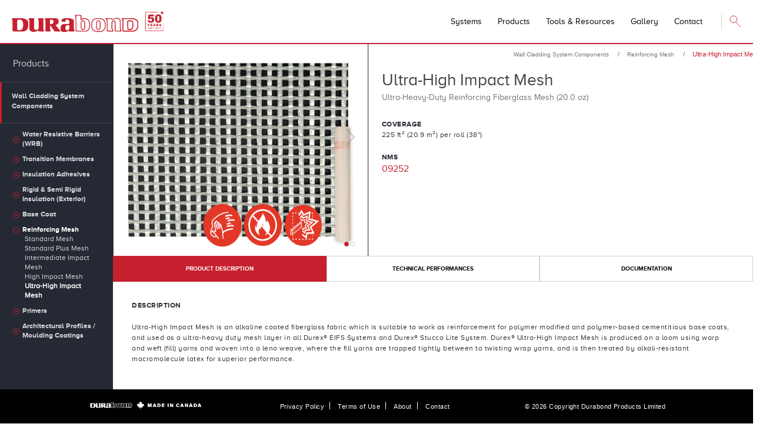

--- FILE ---
content_type: text/html; charset=UTF-8
request_url: https://durabond.com/product/ultra-high-impact-mesh/
body_size: 87228
content:

<!DOCTYPE html>
<html lang="en">
  <head>
    <title>Ultra-High Impact Mesh |  Durabond Products Limited</title>
    
    <meta name="description" content="Ultra-Heavy-Duty Reinforcing Fiberglass Mesh (20.0 oz)">
    <meta name="viewport" width="1024" />
    <meta http-equiv="X-UA-Compatible" content="IE=edge" />
    <meta charset="utf-8" />
    
    <link rel="canonical" href="https://durabond.com/" />
    <link rel="stylesheet" href="https://durabond.com//assets/css/screen.css" />
    <link rel="stylesheet" href="https://durabond.com//assets/css/magnific-popup.css" />
    <link rel="stylesheet" type="text/css" href="https://durabond.com//assets/fonts/Proxima-Nova/fonts.css" />
    <link rel="stylesheet" href="https://cdnjs.cloudflare.com/ajax/libs/animate.css/3.7.2/animate.min.css">
    <link rel="stylesheet" href="https://maxcdn.bootstrapcdn.com/bootstrap/3.3.7/css/bootstrap.min.css">
    <!-- IE only css -->
    <!--[if IE]>
      <link rel="stylesheet" type="text/css" href="assets/css/ie.css" />
    <![endif]-->
  </head>
  <!-- Analytics need to go immediately under the <head> -->
  <!--<script async src="https://www.googletagmanager.com/gtag/js?id=UA-153835607-1"></script>
<script>
  window.dataLayer = window.dataLayer || [];
  function gtag(){dataLayer.push(arguments);}
  gtag('js', new Date());
 
  gtag('config', 'UA-153835607-1');
</script>-->

<!-- Google tag (gtag.js) --> 
<script async src="https://www.googletagmanager.com/gtag/js?id=G-LQP0SDW6B9"></script> 
<script> window.dataLayer = window.dataLayer || []; function gtag(){dataLayer.push(arguments);} gtag('js', new Date()); gtag('config', 'G-LQP0SDW6B9'); </script>

  <body>
    <style>
      .div-border::before{
        content: "";
        border-left: 1px solid #D2D2D2;
        /* border-right: 1px solid #D2D2D2; */
        position: inherit;
        float: left;
        margin-left: -20px;
        height: 250px;
        margin-top: 50px;
      }

      @media all and (-ms-high-contrast: none), (-ms-high-contrast: active) {
        /* IE10+ CSS */    
         header .search:before{
          height: 60%!important;
        }
      }
      @supports (-ms-accelerator:true) {
         /* IE Edge 12+ CSS */ 
         header .search:before{
          height: 60%!important;
        }
      }
      @supports (-ms-ime-align:auto) {
        /* IE Edge 16+ CSS */ 
        header .search:before{
          height: 60%!important;
        }        
      }    
      .title a{
          color: #C7202E!important;
      }
      .header-nav-system{
          color: #6E7479!important;
          cursor: pointer;
      }
      header .links .sub-nav{
          border-left: 2px solid #C7202E;
          border-right: 2px solid #C7202E;
          border-bottom: 2px solid #C7202E;
      }
      header .links .sub-nav .col .category,
      header .links .sub-nav .col .category ul li{
        font-size: 0.9em;
        line-height: 1em;
      }

      header .links > ul > li.active .sub-nav {
        display: -webkit-box;
        display: -ms-flexbox;
        display: flex;
      }
      header .links .sub-nav .col h5{
          font-weight: 700;
      }
      .main-system h5{
        font-weight: 700;
      }

      .modal{
        z-index: 10001;
      }
      @media screen and (max-width: 1500px){
        header .links > ul > li.active .sub-nav{
          width: 80%;
        }
        header .links .sub-nav .col .category{
          white-space: initial;
        }
      }
      @media screen and (min-width: 1400px){
        header .links > ul > li.active .sub-nav{
          width: 80%;
        }
        header .links .sub-nav .col .category{
          white-space: initial;
        }          
        header .links .sub-nav .col .category a,
        header .links .sub-nav .col h5{
          font-size: 1em;
          line-height: 1.1em;
        }
        header .links .sub-nav .col .category ul li{
          font-size: 1em;    
        }
      }
    </style>
      
    <script src="https://ajax.googleapis.com/ajax/libs/jquery/3.3.1/jquery.min.js"></script>
    <script src="https://maxcdn.bootstrapcdn.com/bootstrap/3.3.7/js/bootstrap.min.js"></script>
    <!-- Display Preloader -->
    <div class="preloader">
      <div data-loader="circle-side"></div>
    </div>
    
    <header>
      <div>
        <div class="logo">
          <a href="/"><img class="svg" src="https://durabond.com//assets/images/durabond-logo.svg" /></a>
        </div>
        <div class="links">
          <ul>
            <li class="durabond-nav">
              <a href="https://durabond.com//top-systems" class="link-page" >Systems</a>
              <div class="sub-nav">
                <div class="col "><a href="https://durabond.com//top-systems/building-wall-cladding-systems"><h5>Building / Wall Cladding Systems</h5></a><div class="category"><div class="title"><a href="https://durabond.com//main-system/continuous-insulation-systems-eifs" class="link-page">Continuous Insulation Systems (EIFS)</a></div><ul><li  class="header-nav-system"  
                                    data-value="7" data-main="5"
                                    data-name="Quantum - Advanced Drainage & Thermal Resistance" data-description="Exterior Insulation Finishing Systems with Superior Drainage"><a href="https://durabond.com//main-system/continuous-insulation-systems-eifs/quantum---advanced-drainage-thermal-resistance" class="link-page">Quantum - Advanced Drainage & Thermal Resistance</a></li><li  class="header-nav-system"  
                                    data-value="8" data-main="5"
                                    data-name="Flexlite - Low /  Mid Rise Residential Systems" data-description="Exterior Insulation Finishing Systems for Low Rise Residential Applications"><a href="https://durabond.com//main-system/continuous-insulation-systems-eifs/flexlite---low-mid-rise-residential-systems" class="link-page">Flexlite - Low /  Mid Rise Residential Systems</a></li><li  class="header-nav-system"  
                                    data-value="9" data-main="5"
                                    data-name="Insulite - Graphite Insulation Systems" data-description="Exterior Insulation Finishing Systems with Graphite Polystyrene (GPS) insulation providing maximum efficiency and R-Values of 5.0 per inch. "><a href="https://durabond.com//main-system/continuous-insulation-systems-eifs/insulite---graphite-insulation-systems" class="link-page">Insulite - Graphite Insulation Systems</a></li><li  class="header-nav-system"  
                                    data-value="10" data-main="5"
                                    data-name="Equalite - Non-Combustible Systems" data-description="Non-Combustible Construction (Mineral Wool EIFS)"><a href="https://durabond.com//main-system/continuous-insulation-systems-eifs/equalite---non-combustible-systems" class="link-page">Equalite - Non-Combustible Systems</a></li><li  class="header-nav-system"  
                                    data-value="58" data-main="5"
                                    data-name="Impact Resistant Lamina" data-description="Protective Reinforcement Laminas for Durex EIFS Systems"><a href="https://durabond.com//main-system/continuous-insulation-systems-eifs/impact-resistant-lamina" class="link-page">Impact Resistant Lamina</a></li></ul></div><div class="category"><div class="title"><a href="https://durabond.com//main-system/non-combustible-cladding-systems" class="link-page">Non Combustible Cladding Systems</a></div><ul><li  class="header-nav-system"  
                                    data-value="52" data-main="15"
                                    data-name="Equalite - Non-Combustible Systems" data-description="Non-Combustible Construction (Mineral Wool EIFS)"><a href="https://durabond.com//main-system/non-combustible-cladding-systems/equalite---non-combustible-systems" class="link-page">Equalite - Non-Combustible Systems</a></li></ul></div><div class="category"><div class="title"><a href="https://durabond.com//main-system/pre-fabricated-building-solutions" class="link-page">Pre-Fabricated Building Solutions</a></div><ul><li  class="header-nav-system"  
                                    data-value="49" data-main="7"
                                    data-name="IBS - Structural Building & Curtain Wall Systems" data-description="Prefabricated Exterior Insulation Wall Systems"><a href="https://durabond.com//main-system/pre-fabricated-building-solutions/ibs---structural-building-curtain-wall-systems" class="link-page">IBS - Structural Building & Curtain Wall Systems</a></li><li  class="header-nav-system"  
                                    data-value="50" data-main="7"
                                    data-name="Panelite - Cladding Panels" data-description="Prefabricated Structural Cladding Panel Systems"><a href="https://durabond.com//main-system/pre-fabricated-building-solutions/panelite---cladding-panels" class="link-page">Panelite - Cladding Panels</a></li></ul></div><div class="category"><div class="title"><a href="https://durabond.com//main-system/non-insulated-cladding-systems" class="link-page">Non-Insulated Cladding Systems</a></div><ul><li  class="header-nav-system"  
                                    data-value="46" data-main="6"
                                    data-name="Stucco Wall - Stucco Systems" data-description="Non-Insulated, Mechanically Fastened Stucco Wall Systems"><a href="https://durabond.com//main-system/non-insulated-cladding-systems/stucco-wall---stucco-systems" class="link-page">Stucco Wall - Stucco Systems</a></li><li  class="header-nav-system"  
                                    data-value="47" data-main="6"
                                    data-name="Stucco Lite - Direct Applied Systems" data-description="Non-Insulated, Duirect Applied, Stucco Finishing Systems"><a href="https://durabond.com//main-system/non-insulated-cladding-systems/stucco-lite---direct-applied-systems" class="link-page">Stucco Lite - Direct Applied Systems</a></li><li  class="header-nav-system"  
                                    data-value="48" data-main="6"
                                    data-name="Lite Coat - Parging & Plastering Systems" data-description="Direct Applied Stucco Finishing Systems"><a href="https://durabond.com//main-system/non-insulated-cladding-systems/lite-coat---parging-plastering-systems" class="link-page">Lite Coat - Parging & Plastering Systems</a></li></ul></div></div><div class="col "><a href="https://durabond.com//top-systems/protective-restoration-systems"><h5>Protective & Restoration Systems</h5></a><div class="category"><div class="title"><a href="https://durabond.com//main-system/traffic-bearing-waterproofing-systems" class="link-page">Traffic Bearing Waterproofing Systems</a></div><ul><li  class="header-nav-system"  
                                    data-value="29" data-main="8"
                                    data-name="Pedestrian (Balcony)" data-description="Balcony Waterproof & Decorative Coating Systems"><a href="https://durabond.com//main-system/traffic-bearing-waterproofing-systems/pedestrian-balcony" class="link-page">Pedestrian (Balcony)</a></li><li  class="header-nav-system"  
                                    data-value="56" data-main="8"
                                    data-name="Dur-A-Fast PUMA" data-description="High Build, Quick Return to Service, PUMA Flooring Systems"><a href="https://durabond.com//main-system/traffic-bearing-waterproofing-systems/dur-a-fast-puma" class="link-page">Dur-A-Fast PUMA</a></li><li  class="header-nav-system"  
                                    data-value="30" data-main="8"
                                    data-name="Vehicular (Parking Deck)" data-description="Parking Deck Waterproofing Solutions"><a href="https://durabond.com//main-system/traffic-bearing-waterproofing-systems/vehicular-parking-deck" class="link-page">Vehicular (Parking Deck)</a></li><li  class="header-nav-system"  
                                    data-value="31" data-main="8"
                                    data-name="Mechanical Room" data-description="Mechanichal & Utility Rooms Waterproofing Systems"><a href="https://durabond.com//main-system/traffic-bearing-waterproofing-systems/mechanical-room" class="link-page">Mechanical Room</a></li><li  class="header-nav-system"  
                                    data-value="32" data-main="8"
                                    data-name="Garbage Room" data-description="High Build Garbage Rooms Waterproofing Systems"><a href="https://durabond.com//main-system/traffic-bearing-waterproofing-systems/garbage-room" class="link-page">Garbage Room</a></li><li  class="header-nav-system"  
                                    data-value="33" data-main="8"
                                    data-name="Moisture Mitigation (Vapour Transmission Control)" data-description="Moisture/Vapour Mitigation and Protective Flooring"><a href="https://durabond.com//main-system/traffic-bearing-waterproofing-systems/moisture-mitigation-vapour-transmission-control" class="link-page">Moisture Mitigation (Vapour Transmission Control)</a></li></ul></div><div class="category"><div class="title"><a href="https://durabond.com//main-system/protective-wall-coating-systems" class="link-page">Protective Wall Coating Systems</a></div><ul><li  class="header-nav-system"  
                                    data-value="35" data-main="9"
                                    data-name="Anti-Carbonation Coatings" data-description="Carbon Dioxide Resistant Protective Coatings"><a href="https://durabond.com//main-system/protective-wall-coating-systems/anti-carbonation-coatings" class="link-page">Anti-Carbonation Coatings</a></li><li  class="header-nav-system"  
                                    data-value="36" data-main="9"
                                    data-name="Elastomeric Coatings" data-description="Moisture Resistant, High Build, Elastomeric Protective Coatings"><a href="https://durabond.com//main-system/protective-wall-coating-systems/elastomeric-coatings" class="link-page">Elastomeric Coatings</a></li><li  class="header-nav-system"  
                                    data-value="37" data-main="9"
                                    data-name="Concrete and Masonry Coatings" data-description="Protective Coatings for Concrete and Masonry"><a href="https://durabond.com//main-system/protective-wall-coating-systems/concrete-and-masonry-coatings" class="link-page">Concrete and Masonry Coatings</a></li><li  class="header-nav-system"  
                                    data-value="38" data-main="9"
                                    data-name="Interior Coatings" data-description="High Performance Protective Coatings for Interior Walls"><a href="https://durabond.com//main-system/protective-wall-coating-systems/interior-coatings" class="link-page">Interior Coatings</a></li></ul></div><div class="category"><div class="title"><a href="https://durabond.com//main-system/concrete-masonry-restoration" class="link-page">Concrete & Masonry Restoration</a></div><ul><li  class="header-nav-system"  
                                    data-value="40" data-main="11"
                                    data-name="Concrete Horizontal Restoration" data-description="Concrete Repair Systems"><a href="https://durabond.com//main-system/concrete-masonry-restoration/concrete-horizontal-restoration" class="link-page">Concrete Horizontal Restoration</a></li><li  class="header-nav-system"  
                                    data-value="41" data-main="11"
                                    data-name="Concrete Vertical Repair" data-description="Concrete Repair Systems"><a href="https://durabond.com//main-system/concrete-masonry-restoration/concrete-vertical-repair" class="link-page">Concrete Vertical Repair</a></li><li  class="header-nav-system"  
                                    data-value="42" data-main="11"
                                    data-name="Concrete Edge of Slab Repair" data-description="Concrete Repair Systems"><a href="https://durabond.com//main-system/concrete-masonry-restoration/concrete-edge-of-slab-repair" class="link-page">Concrete Edge of Slab Repair</a></li><li  class="header-nav-system"  
                                    data-value="43" data-main="11"
                                    data-name="Masonry Restoration" data-description="Masonry Repair Systems"><a href="https://durabond.com//main-system/concrete-masonry-restoration/masonry-restoration" class="link-page">Masonry Restoration</a></li></ul></div></div><div class="col "><a href="https://durabond.com//top-systems/flooring-systems"><h5>Seamless Flooring Systems</h5></a><div class="category"><div class="title"><a href="https://durabond.com//main-system/resinous-floor-coating-systems" class="link-page">Resinous Flooring Systems </a></div><ul><li  class="header-nav-system"  
                                    data-value="25" data-main="12"
                                    data-name="Cementitious Urethane - Food Processing Flooring" data-description="High Build, Thermal Shock Resistant, Urethane Flooring Systems"><a href="https://durabond.com//main-system/resinous-floor-coating-systems/cementitious-urethane---food-processing-flooring" class="link-page">Cementitious Urethane - Food Processing Flooring</a></li><li  class="header-nav-system"  
                                    data-value="23" data-main="12"
                                    data-name="Epoxy Floor Coatings" data-description="High Performance, Protective, Epoxy Flooring Systems"><a href="https://durabond.com//main-system/resinous-floor-coating-systems/epoxy-thin-build-flooring" class="link-page">Epoxy Floor Coatings</a></li><li  class="header-nav-system"  
                                    data-value="22" data-main="12"
                                    data-name="Heavy Duty Epoxy Floor Systems" data-description="Protective Epoxy Flooring Systems for Heavy Duty Applications"><a href="https://durabond.com//main-system/resinous-floor-coating-systems/heavy-duty-epoxy-thick-build-flooring" class="link-page">Heavy Duty Epoxy Floor Systems</a></li><li  class="header-nav-system"  
                                    data-value="21" data-main="12"
                                    data-name="Chemical Resistant Flooring" data-description="High Performance, Chemical Resistant, Epoxy Flooring Systems"><a href="https://durabond.com//main-system/resinous-floor-coating-systems/chemical-resistant-flooring" class="link-page">Chemical Resistant Flooring</a></li><li  class="header-nav-system"  
                                    data-value="55" data-main="12"
                                    data-name="Seamless Wall Systems" data-description="Protective Wall Systems for Interior Walls"><a href="https://durabond.com//main-system/resinous-floor-coating-systems/seamless-wall-systems" class="link-page">Seamless Wall Systems</a></li><li  class="header-nav-system"  
                                    data-value="26" data-main="12"
                                    data-name="Electrostatic Discharge (ESD) Flooring" data-description="Electrostatic Discharge Protective Flooring System"><a href="https://durabond.com//main-system/resinous-floor-coating-systems/electrostatic-discharge-esd-flooring" class="link-page">Electrostatic Discharge (ESD) Flooring</a></li><li  class="header-nav-system"  
                                    data-value="28" data-main="12"
                                    data-name="PUMA Flooring (Polyurethane Methyl Methacrylate)" data-description="High Build, Quick Return to Service, PUMA Flooring Systems"><a href="https://durabond.com//main-system/resinous-floor-coating-systems/pmma-flooring-polyurethane-methyl-methacrylate" class="link-page">PUMA Flooring (Polyurethane Methyl Methacrylate)</a></li></ul></div><div class="category"><div class="title"><a href="https://durabond.com//main-system/decorative-floor-coating-systems" class="link-page">Decorative Resinous Flooring Systems</a></div><ul><li  class="header-nav-system"  
                                    data-value="20" data-main="13"
                                    data-name="Interior Application" data-description="Protective and Decorative Seamless Systems for Interior Floors"><a href="https://durabond.com//main-system/decorative-floor-coating-systems/interior-application" class="link-page">Interior Application</a></li><li  class="header-nav-system"  
                                    data-value="44" data-main="13"
                                    data-name="Exterior Application" data-description="Protective and Decorative Seamless Systems for Exterior Floors"><a href="https://durabond.com//main-system/decorative-floor-coating-systems/exterior-application" class="link-page">Exterior Application</a></li><li  class="header-nav-system"  
                                    data-value="53" data-main="13"
                                    data-name="Komfort Flooring" data-description="Ergonomic and Resilient Flooring"><a href="https://durabond.com//main-system/decorative-floor-coating-systems/comfort-flooring" class="link-page">Komfort Flooring</a></li><li  class="header-nav-system"  
                                    data-value="54" data-main="13"
                                    data-name="Microcement Systems" data-description="Premium, Cement Finish, Decorative Systems"><a href="https://durabond.com//main-system/decorative-floor-coating-systems/microcement-systems" class="link-page">Microcement Systems</a></li><li  class="header-nav-system"  
                                    data-value="24" data-main="13"
                                    data-name="Recreational Sports Flooring" data-description="High Performance Epoxy Flooring for Sports and Recreational Courts"><a href="https://durabond.com//main-system/decorative-floor-coating-systems/recreational-sports-flooring" class="link-page">Recreational Sports Flooring</a></li></ul></div></div>              </div>
            </li>
            <li class="durabond-nav">
              <a href="https://durabond.com//products" class="link-page" >Products</a>
              <div class="sub-nav">
                <div class="col"><div class="category">
                            <div class="title"><a href="https://durabond.com//products/wall-cladding-system-components">Wall Cladding System Components</a></div>
                              <ul><li>
                              <a  href="https://durabond.com//products/wall-cladding-system-components/water-resistive-barriers-wrb" class="subcomponent-select" 
                                  data-component="1" data-subcomponent="9" >
                                Water Resistive Barriers (WRB)
                              </a>
                            </li><li>
                              <a  href="https://durabond.com//products/wall-cladding-system-components/transition-membranes" class="subcomponent-select" 
                                  data-component="1" data-subcomponent="20" >
                                Transition Membranes
                              </a>
                            </li><li>
                              <a  href="https://durabond.com//products/wall-cladding-system-components/insulation-adhesives" class="subcomponent-select" 
                                  data-component="1" data-subcomponent="21" >
                                Insulation Adhesives
                              </a>
                            </li><li>
                              <a  href="https://durabond.com//products/wall-cladding-system-components/rigid-semi-rigid-insulation-exterior" class="subcomponent-select" 
                                  data-component="1" data-subcomponent="22" >
                                Rigid & Semi Rigid Insulation (Exterior)
                              </a>
                            </li><li>
                              <a  href="https://durabond.com//products/wall-cladding-system-components/base-coat" class="subcomponent-select" 
                                  data-component="1" data-subcomponent="23" >
                                Base Coat
                              </a>
                            </li><li>
                              <a  href="https://durabond.com//products/wall-cladding-system-components/reinforcing-mesh" class="subcomponent-select" 
                                  data-component="1" data-subcomponent="24" >
                                Reinforcing Mesh
                              </a>
                            </li><li>
                              <a  href="https://durabond.com//products/wall-cladding-system-components/primers" class="subcomponent-select" 
                                  data-component="1" data-subcomponent="25" >
                                Primers
                              </a>
                            </li><li>
                              <a  href="https://durabond.com//products/wall-cladding-system-components/architectural-profiles-moulding-coatings" class="subcomponent-select" 
                                  data-component="1" data-subcomponent="54" >
                                Architectural Profiles / Moulding Coatings
                              </a>
                            </li></ul>
                        </div><div class="category">
                            <div class="title"><a href="https://durabond.com//products/architectural-decorative-finishes">Architectural & Decorative Finishes</a></div>
                              <ul><li>
                              <a  href="https://durabond.com//products/architectural-decorative-finishes/finishes---classic-series" class="subcomponent-select" 
                                  data-component="6" data-subcomponent="27" >
                                Finishes - Classic Series
                              </a>
                            </li><li>
                              <a  href="https://durabond.com//products/architectural-decorative-finishes/finishes---premium-series" class="subcomponent-select" 
                                  data-component="6" data-subcomponent="26" >
                                Finishes - Premium Series
                              </a>
                            </li><li>
                              <a  href="https://durabond.com//products/architectural-decorative-finishes/finishes---artisan-series" class="subcomponent-select" 
                                  data-component="6" data-subcomponent="28" >
                                Finishes - Artisan Series
                              </a>
                            </li><li>
                              <a  href="https://durabond.com//products/architectural-decorative-finishes/microcement" class="subcomponent-select" 
                                  data-component="6" data-subcomponent="85" >
                                Microcement
                              </a>
                            </li><li>
                              <a  href="https://durabond.com//products/architectural-decorative-finishes/cementitious-finishes" class="subcomponent-select" 
                                  data-component="6" data-subcomponent="68" >
                                Cementitious Finishes
                              </a>
                            </li><li>
                              <a  href="https://durabond.com//products/architectural-decorative-finishes/elastomeric-roller-applied-protective-coatings" class="subcomponent-select" 
                                  data-component="6" data-subcomponent="30" >
                                Elastomeric & Roller Applied Protective Coatings
                              </a>
                            </li><li>
                              <a  href="https://durabond.com//products/architectural-decorative-finishes/finishes---kolor-gard" class="subcomponent-select" 
                                  data-component="6" data-subcomponent="83" >
                                Finishes - Kolor Gard 
                              </a>
                            </li><li>
                              <a  href="https://durabond.com//products/architectural-decorative-finishes/finishes---flexible-series" class="subcomponent-select" 
                                  data-component="6" data-subcomponent="29" >
                                Finishes - Flexible Series
                              </a>
                            </li></ul>
                        </div></div><div class="col"><div class="category">
                            <div class="title"><a href="https://durabond.com//products/concrete-masonry-restoration">Concrete & Masonry Restoration</a></div>
                              <ul><li>
                              <a  href="https://durabond.com//products/concrete-masonry-restoration/balcony-restoration" class="subcomponent-select" 
                                  data-component="2" data-subcomponent="10" >
                                Balcony Restoration
                              </a>
                            </li><li>
                              <a  href="https://durabond.com//products/concrete-masonry-restoration/concrete-repair-parging-mortars" class="subcomponent-select" 
                                  data-component="2" data-subcomponent="11" >
                                Concrete Repair & Parging Mortars
                              </a>
                            </li><li>
                              <a  href="https://durabond.com//products/concrete-masonry-restoration/epoxy-mortar-compounds" class="subcomponent-select" 
                                  data-component="2" data-subcomponent="14" >
                                Epoxy Mortar Compounds
                              </a>
                            </li><li>
                              <a  href="https://durabond.com//products/concrete-masonry-restoration/crack-joint-treatments" class="subcomponent-select" 
                                  data-component="2" data-subcomponent="15" >
                                Crack & Joint Treatments
                              </a>
                            </li><li>
                              <a  href="https://durabond.com//products/concrete-masonry-restoration/adhesion-promoters-bonding-agents" class="subcomponent-select" 
                                  data-component="2" data-subcomponent="17" >
                                Adhesion Promoters & Bonding Agents
                              </a>
                            </li><li>
                              <a  href="https://durabond.com//products/concrete-masonry-restoration/concrete-topping-cement-finishing" class="subcomponent-select" 
                                  data-component="2" data-subcomponent="18" >
                                Concrete Topping & Cement Finishing
                              </a>
                            </li></ul>
                        </div><div class="category">
                            <div class="title"><a href="https://durabond.com//products/floor-coatings">Resinous Floor Coatings </a></div>
                              <ul><li>
                              <a  href="https://durabond.com//products/floor-coatings/traffic-bearing-waterproofing-coating" class="subcomponent-select" 
                                  data-component="5" data-subcomponent="46" >
                                Traffic Bearing Waterproofing Coating
                              </a>
                            </li><li>
                              <a  href="https://durabond.com//products/floor-coatings/balcony-pedestrian-waterproofing" class="subcomponent-select" 
                                  data-component="5" data-subcomponent="64" >
                                Balcony & Pedestrian Waterproofing
                              </a>
                            </li><li>
                              <a  href="https://durabond.com//products/floor-coatings/pmma-based-traffic-coatings" class="subcomponent-select" 
                                  data-component="5" data-subcomponent="84" >
                                PMMA Based Traffic Waterproofing
                              </a>
                            </li><li>
                              <a  href="https://durabond.com//products/floor-coatings/cementitious-polyurethane-floor-coatings" class="subcomponent-select" 
                                  data-component="5" data-subcomponent="78" >
                                Cementitious Polyurethane Flooring
                              </a>
                            </li><li>
                              <a  href="https://durabond.com//products/floor-coatings/epoxy-floor-coatings-thin-build" class="subcomponent-select" 
                                  data-component="5" data-subcomponent="47" >
                                Epoxy Floor Coatings 
                              </a>
                            </li><li>
                              <a  href="https://durabond.com//products/floor-coatings/epoxy-floor-coatings-thick-build" class="subcomponent-select" 
                                  data-component="5" data-subcomponent="61" >
                                Heavy Duty Epoxy Flooring
                              </a>
                            </li><li>
                              <a  href="https://durabond.com//products/floor-coatings/interior-decorative-floor-coatings" class="subcomponent-select" 
                                  data-component="5" data-subcomponent="49" >
                                Interior Decorative Resinous Flooring
                              </a>
                            </li><li>
                              <a  href="https://durabond.com//products/floor-coatings/exterior-decorative-floor-coating" class="subcomponent-select" 
                                  data-component="5" data-subcomponent="80" >
                                Exterior Decorative Resinous Flooring
                              </a>
                            </li><li>
                              <a  href="https://durabond.com//products/floor-coatings/electrostatic-discharge-esd-floor-coating" class="subcomponent-select" 
                                  data-component="5" data-subcomponent="79" >
                                Electrostatic Discharge (ESD) Flooring
                              </a>
                            </li><li>
                              <a  href="https://durabond.com//products/floor-coatings/chemical-resistant-epoxy-coatings" class="subcomponent-select" 
                                  data-component="5" data-subcomponent="63" >
                                Chemical Resistant Epoxy 
                              </a>
                            </li><li>
                              <a  href="https://durabond.com//products/floor-coatings/floor-top-coats" class="subcomponent-select" 
                                  data-component="5" data-subcomponent="65" >
                                Floor Top Coats
                              </a>
                            </li><li>
                              <a  href="https://durabond.com//products/floor-coatings/floor-primers" class="subcomponent-select" 
                                  data-component="5" data-subcomponent="66" >
                                Floor Primers
                              </a>
                            </li><li>
                              <a  href="https://durabond.com//products/floor-coatings/floor-accessories" class="subcomponent-select" 
                                  data-component="5" data-subcomponent="67" >
                                Floor Accessories
                              </a>
                            </li><li>
                              <a  href="https://durabond.com//products/floor-coatings/leveling-repair-mortars" class="subcomponent-select" 
                                  data-component="5" data-subcomponent="44" >
                                Leveling & Repair Mortars
                              </a>
                            </li></ul>
                        </div></div><div class="col"><div class="category">
                            <div class="title"><a href="https://durabond.com//products/moisture-protection">Moisture Protection & Water Resistive Barriers</a></div>
                              <ul><li>
                              <a  href="https://durabond.com//products/moisture-protection/air-vapour-moisture-barriers" class="subcomponent-select" 
                                  data-component="3" data-subcomponent="31" >
                                Air, Vapour & Moisture Barriers
                              </a>
                            </li><li>
                              <a  href="https://durabond.com//products/moisture-protection/balcony-pedestrian-waterproofing-coatings" class="subcomponent-select" 
                                  data-component="3" data-subcomponent="33" >
                                Balcony & Pedestrian Waterproofing 
                              </a>
                            </li><li>
                              <a  href="https://durabond.com//products/moisture-protection/vehicular-traffic-bearing-waterproofing-coatings" class="subcomponent-select" 
                                  data-component="3" data-subcomponent="55" >
                                Vehicular Traffic Bearing Waterproofing
                              </a>
                            </li><li>
                              <a  href="https://durabond.com//products/moisture-protection/pmma-traffic-bearing-waterproofing" class="subcomponent-select" 
                                  data-component="3" data-subcomponent="77" >
                                PMMA Traffic Bearing Waterproofing
                              </a>
                            </li><li>
                              <a  href="https://durabond.com//products/moisture-protection/below-grade-waterproofing-damproofing" class="subcomponent-select" 
                                  data-component="3" data-subcomponent="32" >
                                Below Grade Waterproofing & Damproofing
                              </a>
                            </li></ul>
                        </div><div class="category">
                            <div class="title"><a href="https://durabond.com//products/protective-coatings-sealers">Protective Coatings & Sealers</a></div>
                              <ul><li>
                              <a  href="https://durabond.com//products/protective-coatings-sealers/building-facade-wall-protective-coatings" class="subcomponent-select" 
                                  data-component="4" data-subcomponent="35" >
                                Building Facade & Wall Protective Coatings
                              </a>
                            </li><li>
                              <a  href="https://durabond.com//products/protective-coatings-sealers/protective-coating-primers" class="subcomponent-select" 
                                  data-component="4" data-subcomponent="74" >
                                Protective Coating Primers
                              </a>
                            </li><li>
                              <a  href="https://durabond.com//products/protective-coatings-sealers/high-performance-paints" class="subcomponent-select" 
                                  data-component="4" data-subcomponent="70" >
                                High Performance Paints
                              </a>
                            </li><li>
                              <a  href="https://durabond.com//products/protective-coatings-sealers/metal-coatings" class="subcomponent-select" 
                                  data-component="4" data-subcomponent="41" >
                                Metal Coatings
                              </a>
                            </li><li>
                              <a  href="https://durabond.com//products/protective-coatings-sealers/interior-epoxy-wall-coatings" class="subcomponent-select" 
                                  data-component="4" data-subcomponent="58" >
                                Interior Epoxy Wall Coatings
                              </a>
                            </li><li>
                              <a  href="https://durabond.com//products/protective-coatings-sealers/wall-sealers" class="subcomponent-select" 
                                  data-component="4" data-subcomponent="59" >
                                Wall Sealers
                              </a>
                            </li><li>
                              <a  href="https://durabond.com//products/protective-coatings-sealers/floor-sealers" class="subcomponent-select" 
                                  data-component="4" data-subcomponent="60" >
                                Floor Sealers
                              </a>
                            </li><li>
                              <a  href="https://durabond.com//products/protective-coatings-sealers/concrete-surface-hardeners-surface-consolidators" class="subcomponent-select" 
                                  data-component="4" data-subcomponent="38" >
                                Concrete Surface Hardeners / Surface Consolidators
                              </a>
                            </li></ul>
                        </div></div>              </div>
            </li>
            <li class="durabond-nav" style="display: none;">
              <a href="javascript:;">
                <span>Finishes Selector</span>
              </a>
            </li>
            <li class="durabond-nav">
              <a href="https://durabond.com//tools-and-resources" class="link-page">Tools &amp; Resources</a>
              <div class="sub-nav">
                <div class="col">
                  <div class="category">
                    <ul>
                      <li>
                        <a href="https://durabond.com//document-finder" class="link-page">
                          <span>Documentation Finder</span>
                        </a>
                      </li>
                      <!--<li><a href="javascript:;">Colour Selection Guide</a></li>-->
                    </ul>
                  </div>
                </div>
                <div class="col">
                  <div class="category">
                    <ul>
                      <li>
                        <a href="https://durabond.com//technical-bulletin" class="link-page">
                          <span>Technical Resources</span>
                        </a>
                      </li>
                      <!--<li><a href="javascript:;">Finishes Selection Guide</a></li>-->
                    </ul>
                  </div>
                </div>
                <div class="col">
                  <div class="category">
                    <ul>
                      <!--<li><a href="javascript:;" >Quote Requests</a></li>-->
                      <li>
                        <a href="https://durabond.com//contact-us#distributors" class="link-page">
                          <span>Distributor Locator</span>
                        </a>
                      </li>
                    </ul>
                  </div>
                </div>
              </div>
            </li>
            <li class="durabond-nav">
              <a href="https://durabond.com//gallery" class="link-page">
                <span>Gallery</span>
              </a>
            </li>
            <li class="durabond-nav">
              <a href="https://durabond.com//contact-us" class="link-page">
                <span>Contact</span>
              </a>
            </li>
          </ul>
        </div>
        <div class="search">
          <a class="search-click" style="cursor:pointer;" data-toggle="modal" data-target="#myModal">
            <img class="svg" src="https://durabond.com//assets/images/search-ico.svg" />
          </a>
        </div>
      </div>
    </header><link rel="stylesheet" href="https://durabond.com/theme//css/product.css" />
<style>
  .tablink{
    width: 33.333333333333%!important;
  }
</style>

<main>
  <div>
    <div style="width:15%;  padding: 0; margin: 0; background-color: #252933; padding-bottom: 10px;">
      <style>
  nav{
    color:#FFFFFF;
    font-family: 'Proxima Nova';
    margin:0;
    padding:0;
    background-color: transparent;
  }
  ul{
    list-style-type: none;
    margin: 0;
    padding: 0;
    padding-left: 20px;
    padding-right: 10px;
    font-family: inherit;
    font-size: 12px;
    line-height: 16px;
    background-color: transparent;
  }
  li{
    color:#D2D6D9;
    background-color: transparent;
  }
  .nav-subtitle{
    font-family: 'proxima_nova_altbold';
    font-size: 12px;
    margin: 0 auto;
    padding: 0;
    margin-left: -2px;
    padding-left: 17px;
    padding-bottom:20px;
    padding-right: 10px;
    border-top: 1px solid #3c414d;
    border-bottom: 1px solid #3c414d;
    border-left: 3px solid #C7202E;
    padding-top: 15px;
    background-color: transparent;
    cursor: pointer;
  }
  nav{
    padding: 1%;
  }
  .nav-title{
    font-size: 16px;
    color: #D2D6D9;
    padding: 20px;
    background-color: transparent;
    cursor: pointer;
  }

  .accordion {
      cursor: pointer;
      border: none;
      text-align: left;
      outline: none;
      transition: 0.4s;
      font-family: 'proxima_nova_altbold';
      font-size: 12px;
  }

  .drop-panel {
      cursor: pointer;
      border: none;
      text-align: left;
      outline: none;
      transition: 0.4s;
      font-family: 'proxima_nova_altbold';
      font-size: 12px;
      vertical-align: middle;
      padding-right: 5px;
  }

  .selected{
    color: #FFFFFF;
  }
  .panel {
      padding: 0 18px;
      max-height: 0;
      overflow: hidden;
      transition: max-height 0.2s ease-out;
      border: none!important;
      border-style: none;
      margin-bottom: 0px;
      background-color: transparent;
      border: none;
      border-radius: 0px;
  }
  .panel li{
      padding-top: 10px;
  }
  nav > ul > li{
      padding-top: 10px;
  }

  .accordion-sub {
      cursor: pointer;
      border: none;
      text-align: left;
      outline: none;
      transition: 0.4s;
      font-family: 'Proxima Nova';
      font-size: 12px;
  }
  img{
    vertical-align: baseline;
  }
  .selection-class{
    display: flex;
    flex-direction: row;
  }
  .drop-img{
    margin-top: 3px;
    margin-right: 5px;
  }
  nav a {
    color: #D2D6D9;
  }
  nav li.selected a,
  nav a:hover {
    color: white;
    font-weight: bold;
  }
</style>
<nav>
  <div class="nav-title">
              <a href="https://durabond.com//products/">
                Products
              </a>
            </div>
            <div class="nav-subtitle" data-value="1">
              <a href="https://durabond.com//products/wall-cladding-system-components">
                Wall Cladding System Components
              </a>
            </div>
            <ul><li value="9" class="selection-class " data-main="1" >
                <img class="drop-img" src="https://durabond.com//assets/images/plus.svg" data-scid="9" />
                <a href="https://durabond.com//products/wall-cladding-system-components/water-resistive-barriers-wrb">
                  <div class="accordion">Water Resistive Barriers (WRB)</div>
                </a>
              </li>
              <ul data-scid="9" style="display: none;"><li  class="accordion-sub " value="2" data-main="1" 
                      data-sub="9">
                  <a href="https://durabond.com//product/blue-shield">
                    Blue Shield
                  </a>
                </li><li  class="accordion-sub " value="3" data-main="1" 
                      data-sub="9">
                  <a href="https://durabond.com//product/flexcrete">
                    Flexcrete
                  </a>
                </li><li  class="accordion-sub " value="4" data-main="1" 
                      data-sub="9">
                  <a href="https://durabond.com//product/dur-a-mastic-100">
                    Dur-A-Mastic 100
                  </a>
                </li><li  class="accordion-sub " value="158" data-main="1" 
                      data-sub="9">
                  <a href="https://durabond.com//product/airstop">
                    AirStop
                  </a>
                </li><li  class="accordion-sub " value="1" data-main="1" 
                      data-sub="9">
                  <a href="https://durabond.com//product/green-guard">
                    Green Guard 
                  </a>
                </li><li  class="accordion-sub " value="5" data-main="1" 
                      data-sub="9">
                  <a href="https://durabond.com//product/ectoflex">
                    EctoFlex
                  </a>
                </li><li  class="accordion-sub " value="7" data-main="1" 
                      data-sub="9">
                  <a href="https://durabond.com//product/flexseal-membrane">
                    FlexSeal Membrane
                  </a>
                </li><li  class="accordion-sub " value="268" data-main="1" 
                      data-sub="9">
                  <a href="https://durabond.com//product/flexcrete-fs-fast-set">
                    Flexcrete FS (Fast Set)
                  </a>
                </li><li  class="accordion-sub " value="6" data-main="1" 
                      data-sub="9">
                  <a href="https://durabond.com//product/flexcrete-wg-winter-grade">
                    Flexcrete WG (Winter Grade)
                  </a>
                </li></ul><li value="20" class="selection-class " data-main="1" >
                <img class="drop-img" src="https://durabond.com//assets/images/plus.svg" data-scid="20" />
                <a href="https://durabond.com//products/wall-cladding-system-components/transition-membranes">
                  <div class="accordion">Transition Membranes</div>
                </a>
              </li>
              <ul data-scid="20" style="display: none;"><li  class="accordion-sub " value="287" data-main="1" 
                      data-sub="20">
                  <a href="https://durabond.com//product/dur-a-flash-joint-guard-system">
                    Dur-A-Flash Joint Guard System
                  </a>
                </li><li  class="accordion-sub " value="9" data-main="1" 
                      data-sub="20">
                  <a href="https://durabond.com//product/eifs-tape-superstick-tm">
                    EIFS Tape Superstick TM
                  </a>
                </li><li  class="accordion-sub " value="8" data-main="1" 
                      data-sub="20">
                  <a href="https://durabond.com//product/eifs-tape">
                    EIFS Tape
                  </a>
                </li><li  class="accordion-sub " value="7" data-main="1" 
                      data-sub="20">
                  <a href="https://durabond.com//product/flexseal-membrane">
                    FlexSeal Membrane
                  </a>
                </li><li  class="accordion-sub " value="10" data-main="1" 
                      data-sub="20">
                  <a href="https://durabond.com//product/barrier-seam-tape">
                    Barrier Seam Tape
                  </a>
                </li></ul><li value="21" class="selection-class " data-main="1" >
                <img class="drop-img" src="https://durabond.com//assets/images/plus.svg" data-scid="21" />
                <a href="https://durabond.com//products/wall-cladding-system-components/insulation-adhesives">
                  <div class="accordion">Insulation Adhesives</div>
                </a>
              </li>
              <ul data-scid="21" style="display: none;"><li  class="accordion-sub " value="3" data-main="1" 
                      data-sub="21">
                  <a href="https://durabond.com//product/flexcrete">
                    Flexcrete
                  </a>
                </li><li  class="accordion-sub " value="268" data-main="1" 
                      data-sub="21">
                  <a href="https://durabond.com//product/flexcrete-fs-fast-set">
                    Flexcrete FS (Fast Set)
                  </a>
                </li><li  class="accordion-sub " value="12" data-main="1" 
                      data-sub="21">
                  <a href="https://durabond.com//product/monobase">
                    Monobase
                  </a>
                </li><li  class="accordion-sub " value="267" data-main="1" 
                      data-sub="21">
                  <a href="https://durabond.com//product/monobase-fs-fast-set">
                    Monobase Quik-Set
                  </a>
                </li><li  class="accordion-sub " value="11" data-main="1" 
                      data-sub="21">
                  <a href="https://durabond.com//product/vca-3-0-insulation-adhesive">
                    VCA 3.0 Insulation Adhesive
                  </a>
                </li><li  class="accordion-sub " value="6" data-main="1" 
                      data-sub="21">
                  <a href="https://durabond.com//product/flexcrete-wg-winter-grade">
                    Flexcrete WG (Winter Grade)
                  </a>
                </li></ul><li value="22" class="selection-class " data-main="1" >
                <img class="drop-img" src="https://durabond.com//assets/images/plus.svg" data-scid="22" />
                <a href="https://durabond.com//products/wall-cladding-system-components/rigid-semi-rigid-insulation-exterior">
                  <div class="accordion">Rigid & Semi Rigid Insulation (Exterior)</div>
                </a>
              </li>
              <ul data-scid="22" style="display: none;"><li  class="accordion-sub " value="14" data-main="1" 
                      data-sub="22">
                  <a href="https://durabond.com//product/quantum-select-insulation-board">
                    Quantum Select Insulation Board
                  </a>
                </li><li  class="accordion-sub " value="232" data-main="1" 
                      data-sub="22">
                  <a href="https://durabond.com//product/quantum-select-vent-board">
                    Quantum Select Vent Board
                  </a>
                </li><li  class="accordion-sub " value="233" data-main="1" 
                      data-sub="22">
                  <a href="https://durabond.com//product/quantum-select-boundary-board">
                    Quantum Select Boundary Board
                  </a>
                </li><li  class="accordion-sub " value="15" data-main="1" 
                      data-sub="22">
                  <a href="https://durabond.com//product/quantum-select-5-0-insulation-board">
                    Quantum Select 5.0 Insulation Board
                  </a>
                </li><li  class="accordion-sub " value="234" data-main="1" 
                      data-sub="22">
                  <a href="https://durabond.com//product/quantum-select-5-0-vent-board">
                    Quantum Select 5.0 Vent Board
                  </a>
                </li><li  class="accordion-sub " value="235" data-main="1" 
                      data-sub="22">
                  <a href="https://durabond.com//product/quantum-select-5-0-boundary-board">
                    Quantum Select 5.0 Boundary Board
                  </a>
                </li><li  class="accordion-sub " value="13" data-main="1" 
                      data-sub="22">
                  <a href="https://durabond.com//product/flexlite-select-insulation-board">
                    Flexlite Select Insulation Board
                  </a>
                </li><li  class="accordion-sub " value="236" data-main="1" 
                      data-sub="22">
                  <a href="https://durabond.com//product/flexlite-select-vent-board">
                    Flexlite Select Vent Board
                  </a>
                </li><li  class="accordion-sub " value="237" data-main="1" 
                      data-sub="22">
                  <a href="https://durabond.com//product/flexlite-select-boundary-board">
                    Flexlite Select Boundary Board
                  </a>
                </li><li  class="accordion-sub " value="238" data-main="1" 
                      data-sub="22">
                  <a href="https://durabond.com//product/insulite-select-graphite-insulation-board">
                    Insulite Select Graphite Insulation Board
                  </a>
                </li><li  class="accordion-sub " value="239" data-main="1" 
                      data-sub="22">
                  <a href="https://durabond.com//product/insulite-select-vent-board">
                    Insulite Select Vent Board
                  </a>
                </li><li  class="accordion-sub " value="240" data-main="1" 
                      data-sub="22">
                  <a href="https://durabond.com//product/insulite-select-boundary-board">
                    Insulite Select Boundary Board
                  </a>
                </li><li  class="accordion-sub " value="17" data-main="1" 
                      data-sub="22">
                  <a href="https://durabond.com//product/equalite-select-insulation-board">
                    Equalite Select Insulation Board
                  </a>
                </li><li  class="accordion-sub " value="241" data-main="1" 
                      data-sub="22">
                  <a href="https://durabond.com//product/equalite-select-vent-board">
                    Equalite Select Vent Board
                  </a>
                </li><li  class="accordion-sub " value="242" data-main="1" 
                      data-sub="22">
                  <a href="https://durabond.com//product/equalite-select-boundary-board">
                    Equalite Select Boundary Board
                  </a>
                </li><li  class="accordion-sub " value="243" data-main="1" 
                      data-sub="22">
                  <a href="https://durabond.com//product/equalite-vent-board">
                    Equalite Vent Board
                  </a>
                </li><li  class="accordion-sub " value="244" data-main="1" 
                      data-sub="22">
                  <a href="https://durabond.com//product/equalite-boundary-board">
                    Equalite Boundary Board
                  </a>
                </li></ul><li value="23" class="selection-class " data-main="1" >
                <img class="drop-img" src="https://durabond.com//assets/images/plus.svg" data-scid="23" />
                <a href="https://durabond.com//products/wall-cladding-system-components/base-coat">
                  <div class="accordion">Base Coat</div>
                </a>
              </li>
              <ul data-scid="23" style="display: none;"><li  class="accordion-sub " value="12" data-main="1" 
                      data-sub="23">
                  <a href="https://durabond.com//product/monobase">
                    Monobase
                  </a>
                </li><li  class="accordion-sub " value="268" data-main="1" 
                      data-sub="23">
                  <a href="https://durabond.com//product/flexcrete-fs-fast-set">
                    Flexcrete FS (Fast Set)
                  </a>
                </li><li  class="accordion-sub " value="3" data-main="1" 
                      data-sub="23">
                  <a href="https://durabond.com//product/flexcrete">
                    Flexcrete
                  </a>
                </li><li  class="accordion-sub " value="254" data-main="1" 
                      data-sub="23">
                  <a href="https://durabond.com//product/uniplast-acrybond">
                    Uniplast / Acrybond 
                  </a>
                </li><li  class="accordion-sub " value="267" data-main="1" 
                      data-sub="23">
                  <a href="https://durabond.com//product/monobase-fs-fast-set">
                    Monobase Quik-Set
                  </a>
                </li><li  class="accordion-sub " value="6" data-main="1" 
                      data-sub="23">
                  <a href="https://durabond.com//product/flexcrete-wg-winter-grade">
                    Flexcrete WG (Winter Grade)
                  </a>
                </li><li  class="accordion-sub " value="257" data-main="1" 
                      data-sub="23">
                  <a href="https://durabond.com//product/uniplast-acrybond-s-winter-grade">
                    Uniplast / Acrybond "S" WInter Grade
                  </a>
                </li><li  class="accordion-sub " value="309" data-main="1" 
                      data-sub="23">
                  <a href="https://durabond.com//product/acr-smooth-coat">
                    ACR Smooth Coat
                  </a>
                </li><li  class="accordion-sub " value="316" data-main="1" 
                      data-sub="23">
                  <a href="https://durabond.com//product/diamond-flex">
                    Diamond Flex
                  </a>
                </li><li  class="accordion-sub " value="317" data-main="1" 
                      data-sub="23">
                  <a href="https://durabond.com//product/diamond-plus">
                    Diamond Plus
                  </a>
                </li></ul><li value="24" class="selection-class selected" data-main="1" >
                <img class="drop-img" src="https://durabond.com//assets/images/plus.svg" data-scid="24" />
                <a href="https://durabond.com//products/wall-cladding-system-components/reinforcing-mesh">
                  <div class="accordion">Reinforcing Mesh</div>
                </a>
              </li>
              <ul data-scid="24" style="display: none;"><li  class="accordion-sub " value="163" data-main="1" 
                      data-sub="24">
                  <a href="https://durabond.com//product/standard-mesh">
                    Standard Mesh
                  </a>
                </li><li  class="accordion-sub " value="162" data-main="1" 
                      data-sub="24">
                  <a href="https://durabond.com//product/standard-plus-mesh">
                    Standard Plus Mesh 
                  </a>
                </li><li  class="accordion-sub " value="161" data-main="1" 
                      data-sub="24">
                  <a href="https://durabond.com//product/intermediate-impact-mesh">
                    Intermediate Impact Mesh 
                  </a>
                </li><li  class="accordion-sub " value="160" data-main="1" 
                      data-sub="24">
                  <a href="https://durabond.com//product/high-impact-mesh">
                    High Impact Mesh 
                  </a>
                </li><li  class="accordion-sub selected" value="159" data-main="1" 
                      data-sub="24">
                  <a href="https://durabond.com//product/ultra-high-impact-mesh">
                    Ultra-High Impact Mesh
                  </a>
                </li></ul><li value="25" class="selection-class " data-main="1" >
                <img class="drop-img" src="https://durabond.com//assets/images/plus.svg" data-scid="25" />
                <a href="https://durabond.com//products/wall-cladding-system-components/primers">
                  <div class="accordion">Primers</div>
                </a>
              </li>
              <ul data-scid="25" style="display: none;"><li  class="accordion-sub " value="20" data-main="1" 
                      data-sub="25">
                  <a href="https://durabond.com//product/brush-coat">
                    Brush Coat
                  </a>
                </li><li  class="accordion-sub " value="138" data-main="1" 
                      data-sub="25">
                  <a href="https://durabond.com//product/brush-coat-plus">
                    Brush Coat Plus
                  </a>
                </li><li  class="accordion-sub " value="101" data-main="1" 
                      data-sub="25">
                  <a href="https://durabond.com//product/dur-x-cel-100">
                    Dur-X-Cel 100
                  </a>
                </li><li  class="accordion-sub " value="61" data-main="1" 
                      data-sub="25">
                  <a href="https://durabond.com//product/dur-x-cel-primer">
                    Dur-X-Cel Primer
                  </a>
                </li></ul><li value="54" class="selection-class " data-main="1" >
                <img class="drop-img" src="https://durabond.com//assets/images/plus.svg" data-scid="54" />
                <a href="https://durabond.com//products/wall-cladding-system-components/architectural-profiles-moulding-coatings">
                  <div class="accordion">Architectural Profiles / Moulding Coatings</div>
                </a>
              </li>
              <ul data-scid="54" style="display: none;"><li  class="accordion-sub " value="137" data-main="1" 
                      data-sub="54">
                  <a href="https://durabond.com//product/trim-coat">
                    Trim Coat
                  </a>
                </li><li  class="accordion-sub " value="310" data-main="1" 
                      data-sub="54">
                  <a href="https://durabond.com//product/trim-cast">
                    Trim Cast
                  </a>
                </li></ul></ul></nav>


<script>
  let site_url  = 'https://durabond.com/';
  $( '.drop-img' ).on('click', function (){
    let scid     = $( this ).attr( 'data-scid' );
    if ( $( this ).hasClass( 'opened' ) ) {
      $( this ).attr( 'src', site_url + '/assets/images/plus.svg' ).removeClass( 'opened' );
      // Close the block
      let block   = $( 'ul[data-scid="' + scid + '"]' );
      block.animate({
        height: 0
      },{
        duration: 1000,
        step: function ( blocknow ) {
          $( this ).css({ height: blocknow + 'px' });
        },
        complete: function (){
          $( this ).hide();
        }
      });
    } else {
      $( this ).attr( 'src', site_url + '/assets/images/minus.svg' ).addClass( 'opened' );
      
      let block   = $( 'ul[data-scid="' + scid + '"]' );
      block.show().animate({
        height: '100%'
      },{
        duration: 1000,
        step: function ( blocknow ) {
          $( this ).css({ height: blocknow + '%' });
        },
        complete: function (){
          
        }
      });
    }
  });
</script>    </div>
    <div style="width:85%;" >
      <div id="content">
        <div style="display:flex; flex-direction: row; margin-bottom: 0; width: 100%;">
          <div class="image-width" style="border-right: 0.5px solid #d2d6d9;">
            <div>
                        <div id="myCarousel" class="carousel slide carousel-fade" date-ride="carousel">
                          <ol class="carousel-indicators"><li data-target="#myCarousel" data-slide-to="0" class="active"></li><li data-target="#myCarousel" data-slide-to="1" class=""></li></ol>
                      <div class="carousel-inner"><div class="item active">
                          <a href="https://durabond-cdn.s3.us-east-1.amazonaws.com/wn-content/images/products_images/159/original/ultra-high-impact-mesh1574196102.jpg" alt="0" >
                            <img src="https://durabond-cdn.s3.us-east-1.amazonaws.com/wn-content/images/products_images/159/thumbnail/ultra-high-impact-mesh1574196102.jpg" alt="0" onError="onImgError(this)" />
                          </a>
                        </div><div class="item ">
                          <a href="https://durabond-cdn.s3.us-east-1.amazonaws.com/wn-content/images/products_images/159/original/ultra-high-impact-mesh1574251915.JPG" alt="1" >
                            <img src="https://durabond-cdn.s3.us-east-1.amazonaws.com/wn-content/images/products_images/159/thumbnail/ultra-high-impact-mesh1574251915.JPG" alt="1" onError="onImgError(this)" />
                          </a>
                        </div></div>
                      <a class="left carousel-control" href="#myCarousel" data-slide="prev">
                        <span class="glyphicon image-button"><img src="https://durabond.com//assets/images/ico/left-cursor.svg" alt="Left" width="30" /></span>
                        <span class="sr-only">Previous</span>
                      </a>
                      <a class="right carousel-control" href="#myCarousel" data-slide="next">
                        <span class="glyphicon image-button"><img src="https://durabond.com//assets/images/ico/right-cursor.svg" alt="Right" width="30"  /></span>
                        <span class="sr-only">Next</span>
                      </a>
                    </div>
                  </div>          </div>

          <!--Product Main Description-->
          <div style="width:50%; padding-left: 2%;" class="product-description-section">
            <div class="bread-nav" style="margin-right: -25%;">
              <div id="product-comp" class="active-bread nav-separator" >
                Ultra-High Impact Mesh              </div>
              <div id="sub-comp" class="nav-separator">
                <a href="https://durabond.com//products/wall-cladding-system-components/reinforcing-mesh" id="subBread" >
                  Reinforcing Mesh                </a>
              </div>
              <div id="main-comp" class="mainComponent " data-value="1">
                <a href="https://durabond.com//products/wall-cladding-system-components" >
                  Wall Cladding System Components</a>
                </a>
              </div>
            </div>

            <div style="clear:both; padding-top: 3%;">
              <div>
                <div class="product-name">Ultra-High Impact Mesh</div>
                <div class="product-main-desc">Ultra-Heavy-Duty Reinforcing Fiberglass Mesh (20.0 oz)</div>
              </div>
            </div>
            <div style="display:flex; padding-top:5%;" class="product-subdescription">
              <div style="width:75%; padding-right: 10px;">
                <div style="padding-bottom: 10px;">
                            <div class="property-title">Coverage</div>
                            <div class="main-tech-desc"><p>225 ft&sup2; (20.9 m&sup2;) per roll (38&quot;)</p>
</div>
                          </div><div style="width:25%;">
                            <div class="property-title">NMS</div>
                            <div class="main-tech-nms">09252</div>
                      </div>              </div>

                        </div>
          </div>
        </div>

          <!-- Product Tabs -->
          <div style="display:inline;">
            <div class="tab" style="width:100%;">
              <div class="tablink tabselect" data-value="1">Product Description</div>
              <div class="tablink" data-value="2">Technical Performances</div><div class="tablink" data-value="3">Documentation</div>            </div>

             <div class="content-tab" >
               <!--Tab One-->
                <div class="tab-active" id="service-one" data-value="1">
                  <section >
                  <div class="content-row" >
                    <div style="width: 100%!important;">
                      <div class="product-description">Description</div>
                      <div class="desc"><p>Ultra-High Impact Mesh is an alkaline coated fiberglass fabric which is suitable to work as reinforcement for polymer modified and polymer-based cementitious base coats, and used as a ultra-heavy duty mesh layer in all Durex&reg; EIFS Systems and Durex&reg; Stucco Lite System. Durex&reg; Ultra-High Impact Mesh is produced on a loom using warp and weft (fill) yarns and woven into a leno weave, where the fill yarns are trapped tightly between to twisting wrap yarns, and is then treated by alkali-resistant macromolecule latex for superior performance.</p>
</div>
                    </div>
                  </div>
                  <div class="content-row">
                    <div>
                      <div class="product-description">Advantages</div>
                      <div class="desc-adv">
                          <ul>
	<li>Fiberglass mesh of tested quality, capable of withstanding Ultra-High tension without stretching.</li>
	<li>Glass fibers with negligible sensitivity to temperature changes within the wall Proper fiberglass anti-alkaline dressing to avoid quick aging of the wall reinforcement due to corrosion action of alkalis present in coating mortar.</li>
	<li>Provides dimensional stability and enhances performance.</li>
	<li>Prevents cracking.</li>
	<li>ood cohesion.</li>
	<li>Flexible.</li>
</ul>
                      </div>
                    </div>
                    <div >
                      <div>
                        <div class="product-description">Uses</div>
                        <div class="desc" ><p>Ultra-Heavy-Duty Reinforcement Mesh for the bas coat layer in all Durex&reg; EIFS Systems when very Ultra-High levels of impact resistance is required. Ultra-Heavy-Duty Reinforcement Mesh for Durex&reg; Stucco Lite System. Ultra-Heavy-Duty Reinforcement for crack bridging in masonry substrates.</p>
</div>
                      </div>
                    </div>
                  </div>
                  </section>
                </div>
                <!--Tab Two-->
                <div class="tab-active tabcontent properties-tab" id="service-two" data-value="2">
                  <section>
                    <div>
                      <div>
                        <div>
                          <div class="tab2-title">Physical Properties</div>
                                      <table class="table-physical">
                                        <thead>
                                          <tr class="property-type">&nbsp;</tr>
                                        </thead>
                                        <tbody><tr><td class='property-title' style='width: 28%;'>Product type</td><td class='desc-style' style='width: 33%;' ><p>E-Glass fibers</p>
</td><td class='desc-style' style='width: 33%;'></td></tr><tr><td class='property-title' style='width: 28%;'>Appearance</td><td class='desc-style' style='width: 33%;' ><p>White woven fabric with leno weave pattern</p>
</td><td class='desc-style' style='width: 33%;'></td></tr><tr><td class='property-title' style='width: 28%;'>Weight</td><td class='desc-style' style='width: 33%;' ><p>20.1 oz/yd&sup2; (680 g/m&sup2;)</p>
</td><td class='desc-style' style='width: 33%;'></td></tr><tr><td class='property-title' style='width: 28%;'>Roll Widths</td><td class='desc-style' style='width: 33%;' ><p>38&quot;</p>
</td><td class='desc-style' style='width: 33%;'></td></tr><tr><td class='property-title' style='width: 28%;'>Finish</td><td class='desc-style' style='width: 33%;' ><p>Alkali Resistant Coating</p>
</td><td class='desc-style' style='width: 33%;'></td></tr><tr><td class='property-title' style='width: 28%;'>Coverage</td><td class='desc-style' style='width: 33%;' ><p>225 ft&sup2; (20.9 m&sup2;) per roll (38&quot;)</p>
</td><td class='desc-style' style='width: 33%;'></td></tr></tbody>
                                  </table>
                                  <br>
                                  <br><div class="tab2-title">Performance Properties</div>
                                    <table class="table-performance">
                                      <thead>
                                        <tr>
                                          <th></th>
                                          <th class="property-type">Method</th>
                                          <th class="property-type">Results</th>
                                        </tr>
                                      </thead>
                                    <tbody><tr><td class='property-title' style='width: 28%;'>Tensile Strength (Weft)</td><td class='desc-style' style='width: 33%;' ><p>ASTM D5035</p>
</td><td class='desc-style' style='width: 33%;'><p>820 lb./in (3650 N/2.54 cm) minimum values</p>
</td></tr><tr><td class='property-title' style='width: 28%;'>Tensile Strength (Warp)</td><td class='desc-style' style='width: 33%;' ><p>ASTM D5035</p>
</td><td class='desc-style' style='width: 33%;'><p>885 lb./in (3945 N/2.54 cm) minimum values</p>
</td></tr><tr><td class='property-title' style='width: 28%;'>Construction (Weft)</td><td class='desc-style' style='width: 33%;' ><p>ASTM D3775</p>
</td><td class='desc-style' style='width: 33%;'><p>3.1 yarns/in (12 yarns/10 cm)</p>
</td></tr><tr><td class='property-title' style='width: 28%;'>Construction (Warp)</td><td class='desc-style' style='width: 33%;' ><p>ASTM D3775</p>
</td><td class='desc-style' style='width: 33%;'><p>3.7 yarns/in (15 yarns/ 10 cm)</p>
</td></tr></tbody>
                                  </table>                        </div>
                      </div>
                    </div>
                  </section>
                </div>

                <!--Tab Three-->
                <div class="tab-active tabcontent" id="service-three" data-value="3">
                  <section>
                    <div>
                                  <div class="doc-div">
                                    <div class="doc-title">
                                      <div>
                                        <a href="https://durabond-cdn.s3.us-east-1.amazonaws.com/wn-content/documents/products_documents/159/Data Sheet - Ultra-High Impact Mesh.pdf" target="_blank">
                                          Ultra-High Impact Mesh  Data Sheet
                                        </a>
                                      </div>
                                    </div>
                                    <div style="display: inline-flex;">
                                      <div class="document-style col-xs-2">
                                        <a href="https://durabond-cdn.s3.us-east-1.amazonaws.com/wn-content/documents/products_documents/159/Data Sheet - Ultra-High Impact Mesh.pdf" target="_blank">
                                          <img src="https://durabond.com//assets/images/ico/file-pdf-ico.svg">
                                        </a>
                                      </div>
                                      <div class="document-style col-xs-2">
                                        <img src="https://durabond.com//assets/images/ico/file-doc-ico.svg" style="opacity: .3;">
                                      </div>
                                      <div class="document-style col-xs-2">
                                        <img src="https://durabond.com//assets/images/ico/file-cad-ico.svg" style="opacity: .3;">
                                      </div>
                                      <div class="document-style col-xs-2">
                                        <img src="https://durabond.com//assets/images/ico/file-zip-ico.svg" style="opacity: .3;">
                                      </div>
                                    </div>
                                  </div>
                                </div>                  </section>
                </div>
            </div>
          </div>
        </div>
      </div>
    </div>
  </div>
</main>

    <footer>
      <div>
        <div class="logo">
          <img style="width: 100%" src="https://durabond.com/assets/images/durabond-logo.png" />
        </div>
        <div class="links">
          <ul>
            <li><a href="https://durabond.com//privacy">Privacy Policy</a></li>
            <li><a href="https://durabond.com//terms">Terms of Use</a></li>
            <li><a href="https://durabond.com//about">About</a></li>
            <li><a href="https://durabond.com//contact-us">Contact</a></li>
          </ul>
        </div>
        <div class="legal">
          <p>&copy; 2026 Copyright Durabond Products Limited</p>
        </div>
      </div>
    </footer>

  <script src="https://durabond.com/assets/js/jquery-3.3.1.min.js"></script>
  <script src="https://durabond.com/assets/bxslider/js/jquery.bxslider.js"></script>
  <script src="https://durabond.com/assets/js/main.min.js"></script>
  <script src="https://durabond.com/assets/js/magnific.js"></script>
    <style>
    .term-style{
      height: 50px; 
      border: 0px; 
      width: 100%; 
      padding: 0px 20px;
      border: 1px solid #eee;
      border-radius: 5px;
    }
    main {
      padding-bottom: 85px;
    }
    @media (min-width: 700px) {
      footer {
        position: fixed;
        color: #FFF;
        width: 100%;
        bottom: 0;
        z-index: 1;
        margin-top: -60px;
      }
    }
    @media (min-width: 800px) {
      main {
        padding-bottom: 60px;
      }
    }

    @media screen and (min-width: 1000px){
      main {
        min-height: calc(100% - 75px - 60px);
      }
    }
  </style>
  <!-- The Modal -->
  <div class="modal" id="myModal">
    <div class="modal-dialog">
      <div class="modal-content">
      <form method="get" action="https://durabond.com//search">
        <!-- Modal Header -->
        <div class="modal-header">
          <h4 class="modal-title">Search</h4>
        </div>
        <!-- Modal body -->
        <div class="" style="margin: 10px;">
            <input class="term-style" type="text" name="term" placeholder="Enter a search term" autofocus>
        </div>
        <!-- Modal footer -->
        <div class="modal-footer">
          <button type="button" class="btn btn-danger" data-dismiss="modal">Close</button>
          <button type="submit" class="btn btn-info">Search</button>
        </div>
      </form>
      </div>
    </div>
  </div>

  <script>
    jQuery(document).ready(function($){
      $(document).on('click', '.link-page', function(){
          localStorage.clear();        
          window.location = $(this).attr('href');
       });

       $(document).on('mouseout mouseleave', '.links', function(){
         $(this).children().removeClass('active');
       });

       $(document).on('hover mouseover', '.durabond-nav', function(){
         $(this).siblings().removeClass('active');
         $(this).addClass('active');
       });

       $(document).on('hover mouseover', 'main', function(){
           $('.durabond-nav').each(function(){
               $(this).removeClass('active');
           });
       });

       $(document).on('hover mouseover', '.logo', function(){
           $('.durabond-nav').each(function(){
               $(this).removeClass('active');
           });
       });
       $(document).on('hover mouseover', '.search', function(){
           $('.durabond-nav').each(function(){
               $(this).removeClass('active');
           });
       });

      $('div.modal button[type="submit"]').on('click', function(e){
        let term = $('input.term-style').val();
        if (term.length < 2) {
          alert("Please enter term with at least 2 characters.");
          return false;
        }
      });

      /*$( '#SlideProLightbox' ).sliderPro({
        width: 500,
        height: 460,
        fade: true,
        arrows: true,
        buttons: false,
        fullScreen: true,
        shuffle: false,
        smallSize: 500,
        mediumSize: 1000,
        largeSize: 2000,
        thumbnailArrows: true,
        autoplay: false
      });*/
    });
  </script>

</html>
<script>
  // onError event can't be delegated
  const onImgError = ( ele ) => {
    if ( typeof site_url === 'undefined' ) {
      const site_url = 'https://durabond.com/';
    }
    let src = $( ele ).prop( 'src' );
    let fallbackSrc = `${site_url}/assets/images/image-coming-soon.jpg`;
    if ( src !== fallbackSrc ) {
      $( ele ).prop( 'src', fallbackSrc );
    }
  }
  jQuery( document ).ready( function ( $ ){
    let subcomponent_id   = '24';
    $('.tablink').on('click', function(){
      let value   = $( this ).attr( 'data-value' );
      // Remove the class 'tabselect-sys' from each tab to deactivate it
      $('.tablink').each( function (){
        $( this ).removeClass( 'tabselect' );
      } );
      $( this ).addClass( 'tabselect' );
      // Add class tab-content to each content to hide it
      $( 'div.tab-active' ).each( function(){
        $( this ).addClass( 'tabcontent' );
      } );
      // remove it from the one with the same data-value
      $( 'div.tab-active[data-value="' + value + '"]' ).removeClass( 'tabcontent' );
    });
    // Open the subsystem on the sidebar
    $( 'nav ul li img.drop-img[data-scid="' + subcomponent_id + '"]' ).trigger( 'click' );

    $('.carousel-inner').magnificPopup({
      delegate: 'a',
      //delegate: 'a.active',
      type: 'image',
      tLoading: 'Loading image #%curr%...',
      mainClass: 'mfp-img-mobile',
      gallery: {
        enabled: true,
        navigateByImgClick: true,
        preload: [0,1] // Will preload 0 - before current, and 1 after the current image
      },
      image: {
        tError: '<a href="%url%">The image #%curr%</a> could not be loaded.',
        titleSrc: function(item) {
          return item.el.attr('title');
        }
      }
    });
  } )
</script>

--- FILE ---
content_type: text/css
request_url: https://durabond.com//assets/css/screen.css
body_size: 53937
content:
/* Include Fonts */
@font-face {
  font-family: 'Roboto-Light';
  src: url("../fonts/Roboto-Light/Roboto-Light.eot?#iefix") format("embedded-opentype"), url("../fonts/Roboto-Light/Roboto-Light.woff") format("woff"), url("../fonts/Roboto-Light/Roboto-Light.ttf") format("truetype"), url("../fonts/Roboto-Light/Roboto-Light.svg#Roboto-Light") format("svg");
  font-weight: normal;
  font-style: normal; }

@font-face {
  font-family: 'Roboto-Regular';
  src: url("../fonts/Roboto-Regular/Roboto-Regular.eot?#iefix") format("embedded-opentype"), url("../fonts/Roboto-Regular/Roboto-Regular.woff") format("woff"), url("../fonts/Roboto-Regular/Roboto-Regular.ttf") format("truetype"), url("../fonts/Roboto-Regular/Roboto-Regular.svg#Roboto-Regular") format("svg");
  font-weight: normal;
  font-style: normal; }

@font-face {
  font-family: 'Roboto-Medium';
  src: url("../fonts/Roboto-Medium/Roboto-Medium.eot?#iefix") format("embedded-opentype"), url("../fonts/Roboto-Medium/Roboto-Medium.woff") format("woff"), url("../fonts/Roboto-Medium/Roboto-Medium.ttf") format("truetype"), url("../fonts/Roboto-Medium/Roboto-Medium.svg#Roboto-Medium") format("svg");
  font-weight: normal;
  font-style: normal; }

@font-face {
  font-family: 'Roboto-Bold';
  src: url("../fonts/Roboto-Bold/Roboto-Bold.eot?#iefix") format("embedded-opentype"), url("../fonts/Roboto-Bold/Roboto-Bold.woff") format("woff"), url("../fonts/Roboto-Bold/Roboto-Bold.ttf") format("truetype"), url("../fonts/Roboto-Bold/Roboto-Bold.svg#Roboto-Bold") format("svg");
  font-weight: normal;
  font-style: normal; }

@font-face {
  font-family: 'RobotoCondensed-Bold';
  src: url("../fonts/RobotoCondensed-Bold/RobotoCondensed-Bold.eot?#iefix") format("embedded-opentype"), url("../fonts/RobotoCondensed-Bold/RobotoCondensed-Bold.woff") format("woff"), url("../fonts/RobotoCondensed-Bold/RobotoCondensed-Bold.ttf") format("truetype"), url("../fonts/RobotoCondensed-Bold/RobotoCondensed-Bold.svg#RobotoCondensed-Bold") format("svg");
  font-weight: normal;
  font-style: normal; }

/* Background Image Retina Mixin */
/* Ease In */
.easeIn, header a, main .back-to-top a:link:hover, main .back-to-top a:active:hover, main .back-to-top a:visited:hover, main .back-to-top a:hover, main .contact .content .form input[type="submit"], main .content-col .side-nav > div ul li a, main .content-col .side-nav > div ul li label, main .content-col .content .search .form .btn, main .slider ul li .caption > div .btn, main .ico-links > div > a, main .ico-links > div > a p, main .ico-links > div .svg path, footer a {
  -webkit-transition: all .2s ease-in-out;
  -moz-transition: all .2s ease-in-out;
  -o-transition: all .2s ease-in-out;
  transition: all .2s ease-in-out; }

/* No Select Element */
.noselect, main .hero .bg, main .products-grid > div > div .cover img, main .products-grid > div a .cover img, .history-slider > div .slides .slide .img > div img {
  -webkit-touch-callout: none;
  -webkit-user-select: none;
  -khtml-user-select: none;
  -moz-user-select: none;
  -ms-user-select: none;
  user-select: none; }

/* Set Custom Checkbox Style */
.check-circle {
  display: block;
  position: relative;
  margin-bottom: 12px;
  cursor: pointer;
  font-size: 22px;
  -webkit-user-select: none;
  -moz-user-select: none;
  -ms-user-select: none;
  user-select: none; }
  .check-circle input {
    display: block;
    cursor: pointer;
    opacity: 0; }
  .check-circle .checkmark {
    background-color: transparent;
    border: 1px solid #C7202E;
    border-radius: 50%;
    position: absolute;
    height: 15px;
    width: 15px;
    left: 0;
    top: 0; }
  .check-circle:hover input ~ .checkmark {
    border: 1px solid #df3b48; }
  .check-circle input:checked ~ .checkmark {
    background-color: #C7202E; }
  .check-circle .checkmark:after {
    position: absolute;
    display: none;
    content: ""; }
  .check-circle input:checked ~ .checkmark:after {
    display: block; }
  .check-circle .checkmark:after {
    border-radius: 50%;
    background: #FFF;
    height: 5px;
    width: 5px;
    left: 4px;
    top: 4px; }

/* Set Custom Checkbox Style */
.checkbox {
  display: block;
  position: relative;
  padding-left: 35px;
  margin-bottom: 12px;
  cursor: pointer;
  font-size: 22px;
  -webkit-user-select: none;
  -moz-user-select: none;
  -ms-user-select: none;
  user-select: none; }
  .checkbox input {
    position: absolute;
    cursor: pointer;
    opacity: 0; }
  .checkbox .checkmark {
    background-color: #53596A;
    position: absolute;
    height: 15px;
    width: 15px;
    left: 0;
    top: 0; }
  .checkbox:hover input ~ .checkmark {
    background-color: #697187; }
  .checkbox input:checked ~ .checkmark {
    background-color: #2196F3; }
  .checkbox .checkmark:after {
    position: absolute;
    display: none;
    content: ""; }
  .checkbox input:checked ~ .checkmark:after {
    display: block; }
  .checkbox .checkmark:after {
    border: solid white;
    -webkit-transform: rotate(45deg);
    -ms-transform: rotate(45deg);
    transform: rotate(45deg);
    border-width: 0 2px 2px 0;
    height: 7px;
    width: 3px;
    left: 5px;
    top: 2px; }

/* Gradien Mixin */
/*
@ipad-landscape: ~"only screen and (min-device-width : 768px) and (max-device-width : 1024px) and (orientation : landscape)";
@store-list: ~"only screen and (max-width: 880px)";
@mobile-small:   ~"only screen and (max-width: 410px)";
@mobile-medium:  ~"only screen and (max-width: 480px)";
@mobile-large:   ~"only screen and (max-width: 630px)";
@desktop-large:  ~"only screen and (max-width: 1175px)";
@desktop-medium: ~"only screen and (max-width: 790px)";
@desktop-small:  ~"screen and (max-width: 768px)";


only screen and (min-device-width : 768px) and (max-device-width : 1024px) and (orientation : landscape)
*/
/* Breakpoint Mixin */
html, body {
  -webkit-font-smoothing: antialiased;
  -moz-osx-font-smoothing: grayscale;
  -webkit-overflow-scrolling: touch;
  -webkit-text-size-adjust: 100%;
  -webkit-text-size-adjust: none;
  -webkit-appearance: none;
  -moz-appearance: none;
  position: relative;
  overflow: auto;
  padding: 0px;
  height: 100%;
  width: 100%;
  margin: 0px; }
  html.no-scroll, body.no-scroll {
    overflow: hidden;
    position: fixed;
    height: 100%;
    width: 100%; }

* {
  -webkit-box-sizing: border-box;
  /* Safari 3.0 - 5.0, Chrome 1 - 9, Android 2.1 - 3.x */
  -moz-box-sizing: border-box;
  /* Firefox 1 - 28 */
  box-sizing: border-box;
  /* Safari 5.1+, Chrome 10+, Firefox 29+, Opera 7+, IE 8+, Android 4.0+, iOS any */ }

select, select:-moz-focusring, select::-moz-focus-inner {
  color: transparent !important;
  text-shadow: 0 0 0 #000 !important;
  border: 0; }

.select-wrapper {
  font-family: 'DecimaMono-Light';
  border: 1px solid #D2D6D9;
  display: inline-block;
  position: relative;
  z-index: 1009; }
  .select-wrapper:after {
    background: #C7202E url("../images/ico/dd-arrow-ico.svg") no-repeat center center;
    background-size: 10px auto;
    display: inline-block;
    pointer-events: none;
    position: absolute;
    height: 100%;
    content: "";
    width: 36px;
    right: 0;
    top: 0; }
  .select-wrapper select {
    font-family: 'Roboto-Light';
    background-size: 13px auto;
    -webkit-appearance: none;
    -moz-appearance: none;
    padding-right: 25px;
    padding: 0px 7px;
    border-radius: 0;
    appearance: none;
    font-size: 12px;
    height: 32px;
    width: 100%;
    color: #000;
    border: 0; }

/* Header Styles */
header {
  border-bottom: 2px solid #C7202E;
  font-family: 'Proxima Nova';
  /*
  min-width: 1024px;
  */
  min-height: 75px; }
  header > div {
    /*width: 1024px;*/
    max-width: 1440px;
    width: 100%;
    -webkit-box-align: center;
    -ms-flex-align: center;
    align-items: center;
    position: relative;
    padding: 0px 20px;
    -ms-flex-wrap: nowrap;
    flex-wrap: nowrap;
    margin: 0px auto;
    z-index: 10000;
    display: -webkit-box;
    display: -ms-flexbox;
    display: flex;
    height: 100%; }
  header a:link, header a:active, header a:visited, header a:hover {
    text-decoration: none;
    color: #000; }
    header a:link:hover, header a:active:hover, header a:visited:hover, header a:hover:hover {
      color: #C7202E; }
  header .logo {
    width:100%; }
    header .logo .svg {
      display: block;
      width: 260px;
      height: auto; }
      header .logo .svg path {
        fill: #C7202E; }
  header .search {
    position: relative;
    padding-left: 14px;
    margin-left: 20px; }
    header .search .svg {
      padding-top: 5px;
      height: auto;
      width: 20px; }
      header .search .svg g {
        stroke: #C7202E; }
      header .search .svg:hover g {
        stroke: #000; }
    header .search:before {
      background: #D2D2D2;
      position: absolute;
      display: block;
      height: 85%;
      left: 0px;
      content: "";
      width: 1px;
      top: 3px; }
  header .links {
    text-align: right;
    font-size: 0; }
    header .links .sub-nav {
      max-width: calc(100% - 150px);
      -webkit-transform: translateX(-50%);
      -ms-transform: translateX(-50%);
      transform: translateX(-50%);
      top: calc(100% + 2px);
      padding: 1%;
      position: absolute;
      margin-right: auto;
      margin-left: auto;
      background: white;
      text-align: left;
      display: none;
      width: auto;
      left: 50%; }
      header .links .sub-nav .col {
        padding: 0px 15px;
        /*-webkit-box-flex: 1;
        -ms-flex: 1 1 auto;
        flex: 1 1 auto;*/
        width: 34%;
        display: inline-block;
        vertical-align: top;
         }
        header .links .sub-nav .col a:link, header .links .sub-nav .col a:active, header .links .sub-nav .col a:visited, header .links .sub-nav .col a:hover {
          text-decoration: none;
          color: #6E7479; }
          header .links .sub-nav .col a:link:hover, header .links .sub-nav .col a:active:hover, header .links .sub-nav .col a:visited:hover, header .links .sub-nav .col a:hover:hover {
            color: #000; }
        header .links .sub-nav .col h5 {
          letter-spacing: 0.3px;
          font-size: 13px;
          color: #252933;
          margin-top: 0; }
        header .links .sub-nav .col .category {
          white-space: nowrap;
          margin-bottom: 20px; }
          header .links .sub-nav .col .category .title {
            letter-spacing: 0.56px;
            margin-bottom: 10px;
            font-weight: bold;
            font-size: 11px;
            color: #C7202E; }
          header .links .sub-nav .col .category ul {
            list-style-type: none;
            padding: 0;
            margin: 0;
            padding-left: 5px; }
            header .links .sub-nav .col .category ul li {
              letter-spacing: 0.56px;
              font-family: 'Proxima Nova';
              line-height: 12px;
              margin-bottom: 6px;
              font-size: 11px;
              color: #C7202E;
              padding: 0; 
              white-space: normal;
              word-wrap: break-word;
            }
          header .links .sub-nav .col .category:last-child {
            margin-bottom: 0px; }
    header .links > ul {
      list-style-type: none;
      padding: 0;
      margin: 0; }
      header .links > ul > li {
        display: inline-block;
        margin-right: 12px;
        margin-left: 12px;
        font-size: 14px; }
        header .links > ul > li.active > a:link, header .links > ul > li.active > a:active, header .links > ul > li.active > a:visited, header .links > ul > li.active > a:hover {
          color: #C7202E; }
        header .links > ul > li.active .sub-nav {
          display: -webkit-box;
          display: -ms-flexbox;
          display: flex; }
        header .links > ul > li:first-of-type {
          margin-left: 0; }
        header .links > ul > li:last-of-type {
          /*margin-right: 0;*/ }

/* Footer Styles */
main {
  min-height: calc(95vh - 75px - 58px);
  -webkit-box-orient: vertical;
  -webkit-box-direction: normal;
  -ms-flex-direction: column;
  flex-direction: column;
  margin: 0px auto;
  display: -webkit-box;
  display: -ms-flexbox;
  display: flex;
  /* Set Homepage Style */
  /* Locations Style */
  /* Set Hero Style */
  /* Set Products Grid */
  /* Quote */
  /* Set heading style */
  /* Set content no column */
  /* Set content column */
  /* Set container grid */
  /* Set slider */
  /* Set ico links */ }
  main > div {
    max-width: 1440px;
    width: 100%; 
    /*width: 1024px; */
    margin: 0 auto;
    display: -webkit-box;
    display: -ms-flexbox;
    display: flex; }
    main > div.full-width {
      width: 100%; }
  main.homepage .ico-links {
    -webkit-box-flex: 0;
    -ms-flex: none;
    flex: none; }
  main.homepage .slider {
    -webkit-box-flex: 1;
    -ms-flex: auto;
    flex: auto; }
  main .back-to-top {
    font-family: 'Roboto-Bold';
    text-transform: uppercase;
    letter-spacing: 0.5px;
    margin-bottom: 30px;
    line-height: 16px;
    font-size: 12px;
    color: #A9A9A9; }
    main .back-to-top .svg {
      display: block;
      margin-left: 10px;
      height: auto;
      width: 24px; }
      main .back-to-top .svg path {
        fill: #C7202E; }
    main .back-to-top a {
      display: inline-block;
      display: -webkit-box;
      display: -ms-flexbox;
      display: flex;
      float: right; }
      main .back-to-top a > div {
        -webkit-box-align: center;
        -ms-flex-align: center;
        align-items: center;
        -webkit-box-flex: 1;
        -ms-flex: 1 1 auto;
        flex: 1 1 auto;
        display: -webkit-box;
        display: -ms-flexbox;
        display: flex; }
      main .back-to-top a:link, main .back-to-top a:active, main .back-to-top a:visited, main .back-to-top a:hover {
        text-decoration: none;
        color: #A9A9A9; }
        main .back-to-top a:link:hover, main .back-to-top a:active:hover, main .back-to-top a:visited:hover, main .back-to-top a:hover:hover {
          color: #909090; }
          main .back-to-top a:link:hover .svg path, main .back-to-top a:active:hover .svg path, main .back-to-top a:visited:hover .svg path, main .back-to-top a:hover:hover .svg path {
            fill: #9b1924; }
  main .contact {
    -webkit-box-orient: vertical;
    -webkit-box-direction: normal;
    -ms-flex-flow: column;
    flex-flow: column; }
    main .contact > div {
      padding-right: 25px;
      padding-left: 25px; }
    main .contact .bold {
      font-family: 'Roboto-Bold'; }
    main .contact .red {
      color: #C7202E; }
    main .contact a.grey:link, main .contact a.grey:active, main .contact a.grey:visited, main .contact a.grey:hover {
      color: #4A4A4A; }
      main .contact a.grey:link:hover, main .contact a.grey:active:hover, main .contact a.grey:visited:hover, main .contact a.grey:hover:hover {
        color: #313131; }
    main .contact a:link, main .contact a:active, main .contact a:visited, main .contact a:hover {
      text-decoration: none;
      color: #C7202E; }
      main .contact a:link:hover, main .contact a:active:hover, main .contact a:visited:hover, main .contact a:hover:hover {
        color: #9b1924; }
    main .contact .content {
      -webkit-box-align: start;
      -ms-flex-align: start;
      align-items: flex-start;
      -webkit-box-orient: horizontal;
      -webkit-box-direction: normal;
      -ms-flex-flow: row;
      flex-flow: row;
      display: -webkit-box;
      display: -ms-flexbox;
      display: flex;
      margin-top: 0;
      padding: 0; }
      main .contact .content hr {
        background: #D2D6D9;
        margin: 20px 0px;
        height: 1px;
        border: 0; }
      main .contact .content .info {
        padding: 30px 40px 0px 25px;
        -webkit-box-flex: 1;
        -ms-flex: 1 1;
        flex: 1 1; }
        main .contact .content .info h1 {
          font-family: 'Roboto-Light';
          margin: 0px 0px 0px 0px;
          font-weight: normal;
          letter-spacing: 0;
          line-height: 32px;
          font-size: 28px;
          color: #C7202E; }
        main .contact .content .info h3 {
          font-family: 'Roboto-Medium';
          margin: 0px 0px 5px 0px;
          letter-spacing: 0.27px;
          font-weight: normal;
          font-size: 13px;
          color: #C7202E; }
        main .contact .content .info p {
          font-family: 'Roboto-Regular';
          letter-spacing: 0.42px;
          font-size: 13px;
          color: #4A4A4A; }
        main .contact .content .info .quote {
          font-family: 'Roboto-Regular';
          font-size: 16px;
          color: #ACACAC;
          width: 80%; }
        main .contact .content .info .offices {
          margin-top: 30px; }
          main .contact .content .info .offices p {
            font-family: 'Roboto-Regular';
            letter-spacing: 0.39px;
            font-size: 12px;
            color: #5B5B5B; }
            main .contact .content .info .offices p:first-child {
              margin-top: 0; }
            main .contact .content .info .offices p:last-child {
              margin-bottom: 2px; }
      main .contact .content .form {
        margin-right: 25px;
        -webkit-box-flex: 0;
        -ms-flex: 0 0 350px;
        flex: 0 0 350px;
        padding: 0; }
        main .contact .content .form > div {
          background: #E6E6E6;
          padding: 30px 25px; }
        main .contact .content .form form {
          margin-top: 25px; }
        main .contact .content .form h2 {
          font-family: 'Roboto-Regular';
          margin: 0px 0px 15px 0px;
          letter-spacing: 0.65px;
          font-weight: normal;
          line-height: 32px;
          font-size: 26px;
          color: #4A4A4A; }
        main .contact .content .form .row {
          margin-bottom: 13px; }
          main .contact .content .form .row:last-child {
            margin-bottom: 0; }
        main .contact .content .form input[type="text"], main .contact .content .form textarea {
          font-family: 'Roboto-Light';
          border: 1px solid #D2D6D9;
          line-height: 16px;
          padding: 0px 8px;
          font-size: 12px;
          color: #4A4A4A;
          height: 32px; }
        main .contact .content .form textarea {
          height: 128px;
          resize: none;
          padding: 8px; }
        main .contact .content .form input[type="submit"] {
          font-family: 'Roboto-Bold';
          border: 1px solid #C7202E;
          letter-spacing: 0.5px;
          background: #C7202E;
          padding-bottom: 1px;
          text-align: center;
          line-height: 15px;
          cursor: pointer;
          font-size: 12px;
          height: 32px;
          color: #FFF; }
          main .contact .content .form input[type="submit"]:hover {
            border: 1px solid #9b1924;
            background: #9b1924; }
        main .contact .content .form .terms {
          font-family: 'Roboto-Light';
          line-height: 16px;
          font-size: 12px;
          color: #4A4A4A;
          display: -webkit-box;
          display: -ms-flexbox;
          display: flex; }
          main .contact .content .form .terms > div:last-child {
            -webkit-box-flex: 1;
            -ms-flex: 1 1 auto;
            flex: 1 1 auto;
            margin-left: 5px; }
    main .contact .locations h2 {
      font-family: 'Roboto-Regular';
      font-weight: normal;
      line-height: 32px;
      font-size: 26px;
      color: #4A4A4A; }
    main .contact .locations h3 {
      border-bottom: 1px solid #D2D2D2;
      font-family: 'Roboto-Bold';
      text-transform: uppercase;
      padding: 0px 0px 4px 0px;
      margin: 30px 0px 0px 0px;
      letter-spacing: 0.5px;
      font-weight: normal;
      line-height: 16px;
      font-size: 13px;
      color: #252933; }
    main .contact .locations h4 {
      font-family: 'Roboto-Bold';
      margin: 0px 0px 5px 0px;
      letter-spacing: 0.29px;
      font-weight: normal;
      font-size: 14px;
      color: #C7202E; }
    main .contact .locations p:first-child {
      margin-top: 0; }
    main .contact .locations p:last-child {
      margin-top: 0; }
    main .contact .locations .region:last-child {
      margin-bottom: 50px; }
    main .contact .locations .region .list {
      font-family: 'Roboto-Regular';
      letter-spacing: 0.36px;
      font-size: 12px;
      overflow: auto;
      color: #4A4A4A;
      clear: both; }
      main .contact .locations .region .list div[class^="col-"] {
        margin-top: 30px; }
        main .contact .locations .region .list div[class^="col-"] div[class^="col-"] {
          margin-top: 0px; }
      main .contact .locations .region .list .col-33 {
        display: inline-block;
        width: 33.33%;
        float: left; }
      main .contact .locations .region .list .col-50 {
        display: inline-block;
        margin-bottom: 15px;
        float: left;
        width: 50%; }
        main .contact .locations .region .list .col-50:nth-child(2n-3) {
          clear: both; }
        main .contact .locations .region .list .col-50:nth-last-child(-n+2) {
          margin-bottom: 0px; }
      main .contact .locations .region .list .col-66 {
        display: inline-block;
        width: 66.66%;
        float: left; }
  main .hero {
    font-family: 'Roboto-Regular';
    -webkit-box-align: center;
    -ms-flex-align: center;
    align-items: center;
    position: relative;
    overflow: hidden;
    display: -webkit-box;
    display: -ms-flexbox;
    display: flex;
    height: 500px; }
    main .hero.right {
      -webkit-box-pack: end;
      -ms-flex-pack: end;
      justify-content: flex-end; }
    main .hero .text {
      background: rgba(0, 0, 0, 0.4);
      padding: 40px 40px;
      height: auto;
      color: #FFF;
      width: 50%; }
      main .hero .text h1 {
        font-family: 'RobotoCondensed-Bold';
        letter-spacing: 0.62px;
        margin-bottom: 17px;
        font-weight: normal;
        line-height: 48px;
        font-size: 47px;
        color: #FFF; }
      main .hero .text p {
        letter-spacing: 0.42px;
        font-size: 15px;
        color: #FFF; }
      main .hero .text > *:first-child {
        margin-top: 0; }
      main .hero .text > *:last-child {
        margin-bottom: 0; }
    main .hero .bg {
      -webkit-transform: scale(0.1);
      -ms-transform: scale(0.1);
      transform: scale(0.1);
      position: absolute;
      min-height: 1000%;
      min-width: 1000%;
      bottom: -10000%;
      right: -10000%;
      left: -10000%;
      top: -10000%;
      margin: auto;
      z-index: -1; }
  main .products-grid {
    margin-bottom: 50px; }
    main .products-grid:last-child {
      margin-bottom: 25px; }
    main .products-grid h2 {
      font-family: 'Roboto-Bold';
      text-transform: uppercase;
      margin: 0px 0px 10px 0px;
      letter-spacing: 0.5px;
      font-weight: normal;
      line-height: 16px;
      font-size: 12px;
      color: #252933; }
    main .products-grid > div {
      -ms-flex-wrap: wrap;
      flex-wrap: wrap;
      display: -webkit-box;
      display: -ms-flexbox;
      display: flex; }
      main .products-grid > div > div, main .products-grid > div a {
        -webkit-box-orient: vertical;
        -webkit-box-direction: normal;
        -ms-flex-direction: column;
        flex-direction: column;
        width: calc(100% / 3 - 15px);
        margin-bottom: 50px;
        margin-right: 10px;
        margin-left: 10px;
        display: -webkit-box;
        display: -ms-flexbox;
        display: inline-block; }
        main .products-grid > div > div .cover, main .products-grid > div a .cover {
          position: relative;
          background: #CCC;
          overflow: hidden;
          display: block;
          width: 100%; }
          main .products-grid > div > div .cover:before, main .products-grid > div a .cover:before {
            display: block;
            content: "";
            width: 100%;
            padding-top: 60%; }
          main .products-grid > div > div .cover img, main .products-grid > div a .cover img {
            -webkit-transform: scale(0.1);
            -ms-transform: scale(0.1);
            transform: scale(0.1);
            position: absolute;
            min-height: 1000%;
            min-width: 1000%;
            bottom: -10000%;
            right: -10000%;
            left: -10000%;
            top: -10000%;
            margin: auto;
            z-index: +1; }
        main .products-grid > div > div h3, main .products-grid > div a h3 {
          font-family: 'Roboto-Medium';
          font-weight: normal;
          line-height: 18px;
          font-size: 14px;
          color: #444444; }
        main .products-grid > div > div p, main .products-grid > div a p {
          font-family: 'Roboto-Regular';
          line-height: 18px;
          font-size: 12px;
          color: #6E7479; }
          main .products-grid > div > div p:first-of-type, main .products-grid > div a p:first-of-type {
            margin-top: 0; }
          main .products-grid > div > div p:last-of-type, main .products-grid > div a p:last-of-type {
            margin-bottom: 0; }
        main .products-grid > div > div:nth-child(3n+3), main .products-grid > div a:nth-child(3n+3) {
          margin-right: 0; }
        main .products-grid > div > div:nth-child(3n+1), main .products-grid > div a:nth-child(3n+1) {
          margin-left: 0; }
        main .products-grid > div > div:nth-last-child(-n+3), main .products-grid > div a:nth-last-child(-n+3) {
          margin-bottom: 0px; }
  main .quote {
    margin-bottom: 40px;
    margin-top: 40px; }
    main .quote fieldset {
      padding: 15px 40px 40px 40px;
      border: 3px solid #4A4A4A;
      margin: 0 auto;
      width: calc(100% - 165px); }
      main .quote fieldset legend {
        font-family: 'RobotoCondensed-Bold';
        text-transform: uppercase;
        letter-spacing: 4.8px;
        font-weight: normal;
        padding: 0px 25px;
        font-size: 60px;
        color: #C7202E; }
      main .quote fieldset p {
        font-family: 'Roboto-Regular';
        letter-spacing: 0.42px;
        text-align: center;
        font-size: 20px;
        color: #9B9B9B; }
        main .quote fieldset p:first-of-type {
          margin-top: 0; }
        main .quote fieldset p:last-of-type {
          margin-bottom: 0; }
  main .heading {
    padding: 25px 40px;
    display: block;
    width: 100%; }
    main .heading.bold h1 {
      font-family: 'Roboto-Regular'; }
    main .heading.grey h1 {
      color: #444444; }
    main .heading h1 {
      font-family: 'Roboto-Light';
      font-weight: normal;
      line-height: 32px;
      font-size: 28px;
      color: #C7202E;
      margin: 0; }
  main .content {
    min-height: calc(95vh - 75px - 58px - 89px);
    -webkit-box-orient: vertical;
    -webkit-box-direction: normal;
    -ms-flex-direction: column;
    flex-direction: column;
    margin-bottom: 25px;
    margin-top: 10px; }
    main .content > div {
      padding-right: 25px;
      padding-left: 25px; }
  main .content-col {
    display: -webkit-box;
    display: -ms-flexbox;
    display: flex;
    height: 100%;
    padding: 0px;
    -webkit-box-flex: 1;
    -ms-flex: 1;
    flex: 1; }
    main .content-col .side-nav {
      background: #252933;
      width: 250px;
      color: #FFF; }
      main .content-col .side-nav h5 {
        text-transform: uppercase;
        font-family: 'Roboto-Bold';
        margin: 0px 0px 10px 0px;
        letter-spacing: 0.5px;
        font-weight: normal;
        padding-left: 22px;
        line-height: 24px;
        font-size: 14px;
        color: #FFFFFF; }
      main .content-col .side-nav > *:first-child {
        margin-top: 20px; }
      main .content-col .side-nav > *:last-child {
        margin-bottom: 0px; }
      main .content-col .side-nav > div {
        margin-bottom: 40px; }
        main .content-col .side-nav > div ul {
          list-style-type: none;
          padding: 0;
          margin: 0; }
          main .content-col .side-nav > div ul input[type=radio],
          main .content-col .side-nav > div ul input[type=checkbox] {
            position: absolute;
            cursor: pointer;
            opacity: 0; }
          main .content-col .side-nav > div ul li {
            border-top: 1px solid #3C414D;
            height: 40px;
            padding: 0;
            margin: 0; }
            main .content-col .side-nav > div ul li .ico {
              margin-right: 10px; }
              main .content-col .side-nav > div ul li .ico .svg {
                height: 17px;
                width: auto; }
            main .content-col .side-nav > div ul li a, main .content-col .side-nav > div ul li label {
              font-family: 'Roboto-Medium';
              -webkit-box-align: center;
              -ms-flex-align: center;
              align-items: center;
              padding-left: 22px;
              font-size: 12px;
              color: #D2D6D9;
              display: -webkit-box;
              display: -ms-flexbox;
              display: flex;
              height: 100%; }
              main .content-col .side-nav > div ul li a.checkbox, main .content-col .side-nav > div ul li label.checkbox {
                position: relative; }
                main .content-col .side-nav > div ul li a.checkbox .checkmark, main .content-col .side-nav > div ul li label.checkbox .checkmark {
                  position: relative;
                  margin-right: 10px; }
              main .content-col .side-nav > div ul li a:link, main .content-col .side-nav > div ul li a:active, main .content-col .side-nav > div ul li a:visited, main .content-col .side-nav > div ul li a:hover, main .content-col .side-nav > div ul li label:link, main .content-col .side-nav > div ul li label:active, main .content-col .side-nav > div ul li label:visited, main .content-col .side-nav > div ul li label:hover {
                text-decoration: none;
                color: #FFF; }
                main .content-col .side-nav > div ul li a:link:hover, main .content-col .side-nav > div ul li a:active:hover, main .content-col .side-nav > div ul li a:visited:hover, main .content-col .side-nav > div ul li a:hover:hover, main .content-col .side-nav > div ul li label:link:hover, main .content-col .side-nav > div ul li label:active:hover, main .content-col .side-nav > div ul li label:visited:hover, main .content-col .side-nav > div ul li label:hover:hover {
                  background: #3C414D; }
            main .content-col .side-nav > div ul li:last-child {
              border-bottom: 1px solid #3C414D; }
    main .content-col .content {
      -webkit-box-flex: 1;
      -ms-flex: 1 1;
      flex: 1 1;
      /* Set search container */ }
      main .content-col .content > div {
        padding-right: 25px;
        padding-left: 25px; }
      main .content-col .content .search h2 {
        border-bottom: 1px solid #252933;
        font-family: 'Roboto-Bold';
        text-transform: uppercase;
        letter-spacing: 0.5px;
        padding-bottom: 8px;
        font-weight: normal;
        line-height: 16px;
        font-size: 12px;
        color: #252933; }
      main .content-col .content .search .form .search-field {
        border: 1px solid #D2D6D9;
        padding: 0px 15px;
        height: 100%;
        width: 100%; }
        main .content-col .content .search .form .search-field input {
          font-family: Roboto-Light;
          letter-spacing: 0.5px;
          line-height: 16px;
          font-size: 12px;
          color: #252933;
          border: 0; }
      main .content-col .content .search .form .btn {
        font-family: Roboto-Bold;
        letter-spacing: 0.5px;
        background: #C7202E;
        text-align: center;
        line-height: 16px;
        line-height: 40px;
        font-size: 10px;
        color: #FFFFFF;
        display: block;
        height: 40px;
        width: 100%; }
        main .content-col .content .search .form .btn:link, main .content-col .content .search .form .btn:active, main .content-col .content .search .form .btn:visited, main .content-col .content .search .form .btn:hover {
          text-decoration: none;
          color: #FFF; }
          main .content-col .content .search .form .btn:link:hover, main .content-col .content .search .form .btn:active:hover, main .content-col .content .search .form .btn:visited:hover, main .content-col .content .search .form .btn:hover:hover {
            background: #9b1924; }
      main .content-col .content .search .results {
        white-space: nowrap; }
        main .content-col .content .search .results > div {
          border-bottom: 1px solid #D2D2D2;
          font-family: 'Roboto-Regular';
          padding: 0px 20px;
          -webkit-box-align: center;
          -ms-flex-align: center;
          align-items: center;
          line-height: 18px;
          font-size: 12px;
          color: #444444;
          display: -webkit-box;
          display: -ms-flexbox;
          display: flex;
          height: 60px; }
          main .content-col .content .search .results > div > div {
            margin-right: 30px;
            -webkit-box-flex: 0;
            -ms-flex: 0;
            flex: 0; }
            main .content-col .content .search .results > div > div:last-child {
              margin-right: 0; }
            main .content-col .content .search .results > div > div.dynamic {
              -webkit-box-flex: 1;
              -ms-flex: 1;
              flex: 1; }
            main .content-col .content .search .results > div > div.label span {
              border: 1px solid #6E7479;
              padding: 3px 15px;
              border-radius: 51px;
              line-height: 18px;
              background: #FFF;
              color: #6E7479; }
              main .content-col .content .search .results > div > div.label span.red {
                border: 1px solid #C7202E;
                color: #C7202E; }
            main .content-col .content .search .results > div > div.details .sub {
              text-transform: uppercase;
              font-family: 'Roboto-Bold';
              letter-spacing: 0.5px;
              line-height: 16px;
              margin-left: 5px;
              font-size: 10px;
              color: #A9A9A9; }
            main .content-col .content .search .results > div > div.links {
              display: inherit; }
              main .content-col .content .search .results > div > div.links a {
                display: inline-block;
                margin-right: 12px; }
                main .content-col .content .search .results > div > div.links a:last-child {
                  margin-right: 0; }
              main .content-col .content .search .results > div > div.links .svg {
                display: block;
                height: 25px;
                width: auto; }
  main .container {
    padding: 20px 40px 60px 40px;
    /* Set link grid */ }
    main .container .link-grid {
      grid-template-columns: 1fr 1fr;
      -ms-flex-wrap: wrap;
      flex-wrap: wrap;
      grid-gap: 40px 80px;
      display: grid; }
      main .container .link-grid > div {
        font-family: 'Roboto-Regular';
        letter-spacing: 0.39px;
        font-size: 14px;
        color: #5B5B5B;
        display: -webkit-box;
        display: -ms-flexbox;
        display: flex; }
        main .container .link-grid > div .ico {
          text-align: center;
          -webkit-box-align: center;
          -ms-flex-align: center;
          align-items: center;
          -webkit-box-flex: 0;
          -ms-flex: 0 0 auto;
          flex: 0 0 auto;
          display: -webkit-box;
          display: -ms-flexbox;
          display: flex;
          width: 55px; }
          main .container .link-grid > div .ico .svg {
            display: inline-block;
            max-height: 60px;
            max-width: 100%;
            height: 100%;
            width: 100%; }
            main .container .link-grid > div .ico .svg path {
              fill: #000; }
        main .container .link-grid > div .description {
          -webkit-box-flex: 1;
          -ms-flex: 1 1 auto;
          flex: 1 1 auto;
          padding-left: 30px; }
        main .container .link-grid > div h5 {
          font-family: 'Roboto-Bold';
          margin: 0px 0px 10px 0px;
          letter-spacing: 0.29px;
          font-weight: normal;
          font-size: 14px;
          color: #4A4A4A; }
        main .container .link-grid > div p:first-of-type {
          margin-top: 0; }
        main .container .link-grid > div p:last-of-type {
          margin-bottom: 0; }
  main .slider {
    font-family: 'Roboto-Regular';
    position: relative;
    display: -webkit-box;
    display: -ms-flexbox;
    display: flex;
    /*
    max-height: 750px;
    min-height: 600px;
    min-height: 400px;
    */
    background: #CCC;
    height: 100%; }
    main .slider ul {
      display: -webkit-box;
      display: -ms-flexbox;
      display: flex;
      height: 100%;
      margin: 0; }
      main .slider ul li {
        position: absolute;
        overflow: hidden;
        z-index: 1010;
        height: 100%;
        width: 100%; }
        main .slider ul li .caption {
          padding: 0px 150px;
          display: -webkit-box;
          display: -ms-flexbox;
          display: flex;
          height: 100%;
          width: 100%; }
          main .slider ul li .caption.right {
            -webkit-box-pack: end;
            -ms-flex-pack: end;
            justify-content: flex-end; }
          main .slider ul li .caption > div {
            display: inline-block;
            -ms-flex-item-align: center;
            align-self: center; }
            main .slider ul li .caption > div h4 {
              margin: 0px 0px 30px 0px;
              font-weight: normal;
              line-height: 53px;
              letter-spacing: 0;
              font-size: 47px;
              color: #FFFFFF; }
              main .slider ul li .caption > div h4 span.bold {
                font-family: 'Roboto-Bold'; }
            main .slider ul li .caption > div .btn {
              font-family: 'Roboto-Medium';
              text-transform: uppercase;
              letter-spacing: 0.7px;
              background: #C7202E;
              border-radius: 3px;
              padding: 8px 13px;
              line-height: 18px;
              font-size: 14px;
              color: #FFF; }
              main .slider ul li .caption > div .btn:link, main .slider ul li .caption > div .btn:active, main .slider ul li .caption > div .btn:visited, main .slider ul li .caption > div .btn:hover {
                text-decoration: none;
                color: #FFF; }
                main .slider ul li .caption > div .btn:link:hover, main .slider ul li .caption > div .btn:active:hover, main .slider ul li .caption > div .btn:visited:hover, main .slider ul li .caption > div .btn:hover:hover {
                  background: #9b1924; }
        main .slider ul li img {
          -webkit-transform: scale(0.1);
          -ms-transform: scale(0.1);
          transform: scale(0.1);
          position: absolute;
          min-height: 1000%;
          min-width: 1000%;
          bottom: -10000%;
          right: -10000%;
          left: -10000%;
          top: -10000%;
          margin: auto;
          z-index: -1; }
    main .slider .bx-viewport {
      height: 100% !important;
      width: 100%; }
    main .slider .bx-wrapper {
      position: absolute;
      z-index: 1000;
      height: 100% !important; }
    main .slider .bx-pager {
      position: absolute;
      text-align: right;
      display: block;
      z-index: 1001;
      bottom: 25px;
      right: 35px;
      width: auto; }
      main .slider .bx-pager .bx-pager-item {
        display: inline-block;
        margin: 0px 5px; }
        main .slider .bx-pager .bx-pager-item a {
          background: transparent;
          border: 2px solid #FFF;
          border-radius: 50%;
          display: block;
          font-size: 0;
          height: 12px;
          width: 12px; }
          main .slider .bx-pager .bx-pager-item a.active {
            border: 2px solid #EC1C2D;
            background: #EC1C2D; }
  main .ico-links {
    font-family: 'Roboto-Regular';
    min-width: 1024px; }
    main .ico-links.products {
      border-top: 1px solid #C7202E;
      width: 100%; }
      main .ico-links.products > div a {
        border-right: 1px solid #D2D2D2; }
        main .ico-links.products > div a:last-child {
          border-right: 0; }
    main .ico-links > div {
      width: 1024px;
      -webkit-box-align: center;
      -ms-flex-align: center;
      align-items: center;
      margin: 0 auto;
      display: -webkit-box;
      display: -ms-flexbox;
      display: flex; }
      main .ico-links > div > a {
        -webkit-box-pack: center;
        -ms-flex-pack: center;
        justify-content: center;
        -ms-flex-line-pack: center;
        align-content: center;
        text-decoration: none;
        -webkit-box-align: center;
        -ms-flex-align: center;
        align-items: center;
        text-align: center;
        overflow: hidden;
        min-height: 88px;
        color: #252933;
        -webkit-box-flex: 1;
        -ms-flex: 1 1 auto;
        flex: 1 1 auto;
        display: -webkit-box;
        display: -ms-flexbox;
        display: flex; 
        height: 88px;
      }
        main .ico-links > div > a h4 {
          text-transform: uppercase;
          letter-spacing: 0.5px;
          display: inline-block;
          padding-left: 15px;
          line-height: 16px;
          text-align: left;
          font-size: 12px;
          margin: 0; }
        main .ico-links > div > a p {
          font-family: 'Roboto-Light';
          padding-left: 15px;
          line-height: 18px;
          text-align: left;
          font-size: 12px;
          color: #444444;
          margin: 0; }
        main .ico-links > div > a:link, main .ico-links > div > a:hover, main .ico-links > div > a:visited {
          text-decoration: none; }
        main .ico-links > div > a:hover {
          background: #C7202E;
          color: #FFF; }
          main .ico-links > div > a:hover p {
            color: #FFF; }
          main .ico-links > div > a:hover .svg path {
            fill: #FFF; }
      main .ico-links > div .svg {
        display: inline-block;
        max-height: 30px;
        height: auto;
        width: 36px; }
        main .ico-links > div .svg path {
          fill: #C7202E; }

/* Set history slider style */
.history-slider {
  border-top: 2px solid #D9D9D9;
  min-width: 1024px;
  background: #F7F7F7;
  margin-top: 50px;
  overflow: hidden;
  font-size: 11px; }
  .history-slider > div {
    padding: 30px 20px 50px 20px;
    width: 1024px;
    margin: 0px auto; }
    .history-slider > div .slides {
      width: 100%; }
      .history-slider > div .slides .slide {
        display: none; }
        .history-slider > div .slides .slide.active {
          display: -webkit-box;
          display: -ms-flexbox;
          display: flex; }
        .history-slider > div .slides .slide > div {
          overflow: hidden;
          width: 50%;
          -webkit-box-flex: 0;
          -ms-flex: none;
          flex: none; }
        .history-slider > div .slides .slide:first-of-type .nav a.previous {
          background: #ACACAC;
          cursor: default; }
        .history-slider > div .slides .slide:last-of-type .nav a.next {
          background: #ACACAC;
          cursor: default; }
        .history-slider > div .slides .slide .img {
          padding-right: 30px; }
          .history-slider > div .slides .slide .img > div {
            padding-bottom: 75%;
            position: relative;
            background: #CCC;
            overflow: hidden;
            width: 100%; }
            .history-slider > div .slides .slide .img > div img {
              -webkit-transform: scale(0.1);
              -ms-transform: scale(0.1);
              transform: scale(0.1);
              position: absolute;
              min-height: 1000%;
              min-width: 1000%;
              bottom: -10000%;
              right: -10000%;
              left: -10000%;
              top: -10000%;
              margin: auto;
              z-index: +1; }
        .history-slider > div .slides .slide .nav {
          display: -webkit-box;
          display: -ms-flexbox;
          display: flex; }
          .history-slider > div .slides .slide .nav a {
            -webkit-box-pack: center;
            -ms-flex-pack: center;
            justify-content: center;
            background: #C7202E;
            -webkit-box-align: center;
            -ms-flex-align: center;
            align-items: center;
            margin-bottom: 25px;
            border-radius: 6px;
            margin-right: 4px;
            -webkit-box-flex: 0;
            -ms-flex: 0 0 auto;
            flex: 0 0 auto;
            display: -webkit-box;
            display: -ms-flexbox;
            display: flex;
            height: 30px;
            width: 30px; }
            .history-slider > div .slides .slide .nav a .svg {
              padding-right: 1px; }
            .history-slider > div .slides .slide .nav a.next {
              -webkit-transform: rotate(180deg);
              -ms-transform: rotate(180deg);
              transform: rotate(180deg); }
        .history-slider > div .slides .slide .details {
          padding-left: 30px; }
          .history-slider > div .slides .slide .details p {
            font-family: 'Roboto-Regular';
            letter-spacing: 0.42px;
            font-size: 16px;
            color: #4A4A4A; }
            .history-slider > div .slides .slide .details p:first-of-type {
              margin-top: 0; }
            .history-slider > div .slides .slide .details p:last-of-type {
              margin-bottom: 0; }
          .history-slider > div .slides .slide .details h3 {
            font-family: 'Roboto-Bold';
            letter-spacing: 0.5px;
            font-weight: normal;
            font-size: 18px;
            color: #C7202E;
            margin-top: 0; }
    .history-slider > div > *:first-child {
      margin-top: 0; }
    .history-slider > div > *:last-child {
      margin-bottom: 0; }
  .history-slider h2 {
    font-family: 'Roboto-Regular';
    line-height: 32px;
    font-size: 26px;
    color: #4A4A4A; }

.row {
  -webkit-box-orient: horizontal;
  -webkit-box-direction: normal;
  -ms-flex-flow: row;
  flex-flow: row;
  display: -webkit-box;
  display: -ms-flexbox;
  display: flex; }
  .row > div {
    -webkit-box-orient: vertical;
    -webkit-box-direction: normal;
    -ms-flex-flow: column;
    flex-flow: column;
    margin: 0px 7px;
    display: -webkit-box;
    display: -ms-flexbox;
    display: flex; }
    .row > div:first-child {
      margin-left: 0; }
    .row > div:last-child {
      margin-right: 0; }
  .row .v-center {
    -webkit-box-align: center;
    -ms-flex-align: center;
    align-items: center; }
  .row .col-33 {
    width: calc(100% / 3); }
  .row .col-100 {
    width: 100%; }
  .row .col-85 {
    width: 85%; }
  .row .col-15 {
    width: 15%; }
  .row .col-48 {
    width: 48%; }

/* Footer Styles */
footer {
  min-width: 1024px;
  height: 81px;
  font-family: Helvetica;
  letter-spacing: 0.46px;
  background: #000;
  overflow: hidden;
  font-size: 11px;
  color: #FFF; }
  footer > div {
    padding: 0px 20px;
    width: 1024px;
    -webkit-box-align: center;
    -ms-flex-align: center;
    align-items: center;
    margin: 0px auto;
    -ms-flex-wrap: nowrap;
    flex-wrap: nowrap;
    display: -webkit-box;
    display: -ms-flexbox;
    display: flex;
    height: 100%; }
  footer a:link, footer a:active, footer a:visited, footer a:hover {
    text-decoration: none;
    color: #FFF; }
    footer a:link:hover, footer a:active:hover, footer a:visited:hover, footer a:hover:hover {
      color: #CCC; }
  footer .logo {
    width: 100%;
    text-align: center; 
  }
    footer .logo .svg {
      width: 200px;
      height: 28px; 
    }
      footer .logo .svg path {
        fill: #FFF; }
  footer .links {
    text-align: center;
    font-size: 0; }
    footer .links ul {
      list-style-type: none;
      padding: 0;
      margin: 0; }
      footer .links ul li {
        display: inline-block;
        position: relative;
        margin-right: 10px;
        margin-left: 10px;
        font-size: 11px; }
        footer .links ul li:after {
          position: absolute;
          background: #FFF;
          display: block;
          right: -10px;
          content: "";
          height: 80%;
          width: 1px;
          top: 0; }
        footer .links ul li:first-of-type {
          margin-left: 0; }
        footer .links ul li:last-of-type {
          margin-right: 0; }
          footer .links ul li:last-of-type:after {
            display: none; }
  footer .legal {
    white-space: nowrap;
    text-align: right; }
    footer .legal p {
      margin: 0; }

/* Preloader Styles */
.preloader {
  position: fixed;
  top: 0;
  left: 0;
  right: 0;
  width: 100%;
  height: 100%;
  bottom: 0;
  background-color: #fff;
  z-index: 999999; }
  .preloader [data-loader="circle-side"] {
    position: absolute;
    width: 50px;
    height: 50px;
    top: 50%;
    left: 50%;
    margin-left: -25px;
    margin-top: -25px;
    -webkit-animation: circle infinite .95s linear;
    -moz-animation: circle infinite .95s linear;
    -o-animation: circle infinite .95s linear;
    animation: circle infinite .95s linear;
    border: 2px solid #333;
    border-top-color: rgba(0, 0, 0, 0.2);
    border-right-color: rgba(0, 0, 0, 0.2);
    border-bottom-color: rgba(0, 0, 0, 0.2);
    border-radius: 100%; }

@-webkit-keyframes circle {
  0% {
    -webkit-transform: rotate(0);
    -ms-transform: rotate(0);
    -o-transform: rotate(0);
    transform: rotate(0); }
  100% {
    -webkit-transform: rotate(360deg);
    -ms-transform: rotate(360deg);
    -o-transform: rotate(360deg);
    transform: rotate(360deg); } }

@-moz-keyframes circle {
  0% {
    -webkit-transform: rotate(0);
    -ms-transform: rotate(0);
    -o-transform: rotate(0);
    transform: rotate(0); }
  100% {
    -webkit-transform: rotate(360deg);
    -ms-transform: rotate(360deg);
    -o-transform: rotate(360deg);
    transform: rotate(360deg); } }

@-o-keyframes circle {
  0% {
    -webkit-transform: rotate(0);
    -ms-transform: rotate(0);
    -o-transform: rotate(0);
    transform: rotate(0); }
  100% {
    -webkit-transform: rotate(360deg);
    -ms-transform: rotate(360deg);
    -o-transform: rotate(360deg);
    transform: rotate(360deg); } }

@keyframes circle {
  0% {
    -webkit-transform: rotate(0);
    -ms-transform: rotate(0);
    -o-transform: rotate(0);
    transform: rotate(0); }
  100% {
    -webkit-transform: rotate(360deg);
    -ms-transform: rotate(360deg);
    -o-transform: rotate(360deg);
    transform: rotate(360deg); } }

/* Media Queries */

@media screen and (max-width: 1023px){
    header > div,
    main > div{
        width: 100%;
    }
    footer, footer > div{
        min-width: 100%;
        width: 100%;
    }
    
    .bread-nav{
        display: none;
    }
    main > div{
        flex-direction: column!important;
    }
    main > div > div{
        width: 100%!important;
    }
    
    main .ico-links{
        min-width: 100%;
    }
} 
        
@media screen and (max-width: 800px){
    #content > div{
        flex-direction: column!important;
    }
    #content > div > div{
        width: 100%!important;
        margin: 0 auto;
    }
    .carousel,
    .image-width{
        border: 0px!important;
    }
    .product-description-section{
        padding: 2% 5%!important;
        max-width: 480px;
    }
    footer{
        height: unset;
        padding: 2%;
    }
    footer > div{
        width: 100%;
        flex-direction: column;
    }
    .main-desc-gallery{
        height: 100%;
        max-height: 300px;
    }
            
}
        
@media screen and (max-width: 700px){
    .product-subdescription{
        flex-direction: column;
    }
    .product-subdescription > div{
        width: 100%!important;
        padding: 0px!important;
    }
    .property-title{
        width: 150px;
    }
    .desc-style{
        font-size: 1rem;
    }
    .tab{
        flex-direction: column;
        padding-top: 1rem;
    }
    .tab > div{
        width: 100%!important;
    }
    main .ico-links > div{
        flex-direction: column;
        width: 100%;
    }
    main .ico-links > div > a{
        width: 100%;
        justify-content: left;
        padding: 0 5%;
        border-bottom: 0.5px solid #e3e3e3;
    }    
}
        
@media screen and (max-width: 400px){
    #myCarousel .carousel-inner .item{
        min-height: 300px;
    }
    #myCarousel .carousel-inner .item img{
        min-height: 300px;
        max-height: 300px;
    }            
}

@media screen and (min-width: 515px) {
  header {
    height: 75px;
  }
}

@media screen and (min-width: 500px) {
  header .logo {
    width: 260px;
  }
  header .links {
    width: calc(100% - 260px - 35px); /* 100% - width of logo - width of search icon */
  }
  header .seach {
    width: 35px;
  }

}

@media screen and (min-width: 800px) {
  footer {
    height: 58px;
  }
  footer .logo {
    width: 200px;
    display: inline-block;
    vertical-align: middle;
  }
  footer .links {
    width: calc(100% - 200px - 240px); /* 100% - width of logo - width of legal */
    display: inline-block;
    vertical-align: middle;
  }
  header .seach {
    width: 240px;
    display: inline-block;
    vertical-align: middle;
  }

}

.carousel-control{
  background-image: none !important;
} 

html img.mfp-img {
  padding: 0;
  background: #FFF;
}

div.mfp-bottom-bar .mfp-counter {
  padding: 5px;
}

--- FILE ---
content_type: text/css
request_url: https://durabond.com//assets/fonts/Proxima-Nova/fonts.css
body_size: 3825
content:
/** Proxima Nova **/



@font-face {
    font-family: 'proxima_nova_altblack';
    src: url('Mark Simonson - Proxima Nova Alt Black-webfont.eot');
    src: url('Mark Simonson - Proxima Nova Alt Black-webfont.eot?#iefix') format('embedded-opentype'),
         url('Mark Simonson - Proxima Nova Alt Black-webfont.woff2') format('woff2'),
         url('Mark Simonson - Proxima Nova Alt Black-webfont.woff') format('woff'),
         url('Mark Simonson - Proxima Nova Alt Black-webfont.ttf') format('truetype'),
         url('Mark Simonson - Proxima Nova Alt Black-webfont.svg#proxima_nova_altblack') format('svg');
    font-weight: normal;
    font-style: normal;

}

@font-face {
    font-family: 'proxima_nova_altbold';
    src: url('Mark Simonson - Proxima Nova Alt Bold-webfont.eot');
    src: url('Mark Simonson - Proxima Nova Alt Bold-webfont.eot?#iefix') format('embedded-opentype'),
         url('Mark Simonson - Proxima Nova Alt Bold-webfont.woff2') format('woff2'),
         url('Mark Simonson - Proxima Nova Alt Bold-webfont.woff') format('woff'),
         url('Mark Simonson - Proxima Nova Alt Bold-webfont.ttf') format('truetype'),
         url('Mark Simonson - Proxima Nova Alt Bold-webfont.svg#proxima_nova_altbold') format('svg');
    font-weight: normal;
    font-style: normal;

}

@font-face {
    font-family: 'Proxima Nova';
    src: url('Mark Simonson - Proxima Nova Alt Regular-webfont.eot');
    src: url('Mark Simonson - Proxima Nova Alt Regular-webfont.eot?#iefix') format('embedded-opentype'),
         url('Mark Simonson - Proxima Nova Alt Regular-webfont.woff') format('woff'),
         url('Mark Simonson - Proxima Nova Alt Regular-webfont.ttf') format('truetype'),
         url('Mark Simonson - Proxima Nova Alt Regular-webfont.svg#proxima_nova_altregular') format('svg');
    font-weight: normal;
    font-style: normal;

}

/* Generated by Font Squirrel (http://www.fontsquirrel.com) on April 4, 2015 */

@font-face {
    font-family: 'proxima_nova_scosfthin';
    src: url('Mark Simonson - Proxima Nova ScOsf Thin-webfont.eot');
    src: url('Mark Simonson - Proxima Nova ScOsf Thin-webfont.eot?#iefix') format('embedded-opentype'),
         url('Mark Simonson - Proxima Nova ScOsf Thin-webfont.woff2') format('woff2'),
         url('Mark Simonson - Proxima Nova ScOsf Thin-webfont.woff') format('woff'),
         url('Mark Simonson - Proxima Nova ScOsf Thin-webfont.ttf') format('truetype'),
         url('Mark Simonson - Proxima Nova ScOsf Thin-webfont.svg#proxima_nova_scosfthin') format('svg');
    font-weight: normal;
    font-style: normal;

}

@font-face {
    font-family: 'proxima_nova_ltsemibold';
    src: url('Mark Simonson - Proxima Nova Semibold-webfont.eot');
    src: url('Mark Simonson - Proxima Nova Semibold-webfont.eot?#iefix') format('embedded-opentype'),
         url('Mark Simonson - Proxima Nova Semibold-webfont.woff2') format('woff2'),
         url('Mark Simonson - Proxima Nova Semibold-webfont.woff') format('woff'),
         url('Mark Simonson - Proxima Nova Semibold-webfont.ttf') format('truetype'),
         url('Mark Simonson - Proxima Nova Semibold-webfont.svg#proxima_nova_ltsemibold') format('svg');
    font-weight: normal;
    font-style: normal;

}

@font-face {
    font-family: 'proxima_nova_ltthin';
    src: url('Mark Simonson - Proxima Nova Thin-webfont.eot');
    src: url('Mark Simonson - Proxima Nova Thin-webfont.eot?#iefix') format('embedded-opentype'),
         url('Mark Simonson - Proxima Nova Thin-webfont.woff2') format('woff2'),
         url('Mark Simonson - Proxima Nova Thin-webfont.woff') format('woff'),
         url('Mark Simonson - Proxima Nova Thin-webfont.ttf') format('truetype'),
         url('Mark Simonson - Proxima Nova Thin-webfont.svg#proxima_nova_ltthin') format('svg');
    font-weight: normal;
    font-style: normal;

}


--- FILE ---
content_type: text/css
request_url: https://durabond.com/theme//css/product.css
body_size: 20683
content:
@media screen and (max-width: 1023px){
  .bread-nav{
    display: none;
  }
  main > div{
    flex-direction: column;
    width: 100%;            
  }
  main > div > div{
    width: 100%!important;
  }

  footer{
      min-width: unset;
      height: unset;
      padding: 2%;
  }
  footer > div{
      width: 100%;
      flex-direction: column;
  }
} 
@media screen and (max-width: 800px){
    #content > div{
        flex-direction: column-reverse!important;
    }
    #content > div > div{
        width: 100%!important;
        margin: 0 auto;
    }
    .image-width{
        max-width: 100%;
    }            
    .carousel,
    .image-width{
        border: 0px!important;
    }
    .product-description-section{
        padding: 2% 5%!important;
        max-width: 480px;
    }
}
@media screen and (max-width: 600px){
    .product-subdescription{
        flex-direction: column;
    }
    .product-subdescription > div{
        width: 100%!important;
        padding: 0px!important;
    }
    .property-title{
        width: 150px;
    }
    .desc-style{
        font-size: 1rem;
    }
}

/*breadcrumbs*/
.bread-nav div{
    float: right;
    margin-top: 10px;

    /* text-decoration: underline; */
    color: #6E7479;
    /* cursor: pointer; */
    margin-left: 5px;
    font-size: 10px;
}
.bread-nav div a{
    color: #6E7479;  
    font-size: 10px;
}
.bread-nav div:hover, .bread-nav div a:hover{
    color: #C7202E;
    text-decoration: none;
}
.nav-separator:before{
    content: '/';
    color: #6E7479!important;
    text-decoration: none;
    margin-right: 5px;
}
.active-bread{
    color: #C7202E!important;
    cursor: none!important;        
}       
  .active{
      color: #fff!important;
  }
  .carousel-control.left,
  .carousel-control.right{
    background-image: unset!important;
  }
  .carousel-control-modal{
    text-decoration: none;
  }
  .panel{
    background-color: transparent!important;
    margin-bottom: 0px;
  }
  .row{
    margin-left: 0;
    margin-right: 0;
  }
  .tab{
    margin-top: 0;
  }
  .doc-div{
    border: 1px solid #979797;
    padding: 1rem;
    border-radius: 40px;
    display: inline-flex;
    width: 50%;
    margin: 1%;
    vertical-align: middle;
    align-items: center;
  }
  .doc-title{
    text-align: left;
    width: 80%;
    padding-left: 5%;
    font-family: Roboto-Regular;
    font-size: 12px;
    color: #6E7479;
    line-height: 18px;
  }
  .doc-title a {
    color: inherit;
    text-decoration: none;
  }
  ul{
    margin-bottom: 10px;
  }
  .carousel-indicators{
    margin-left: -15%;
    text-align: right;
  }
  .carousel-indicators .active{
    background-color: #C7202E;
    width: 8px;
    height: 8px;
    border: 1px solid #C7202E;
    margin: 1px;
  }
  .carousel-indicators li{
    border: 1px solid #ccc;
    width: 8px;
    height: 8px;
  }
  .table-performance,
  .table-physical{
    width: 100%;
  }
  .table-performance tbody tr,
  .table-physical tbody tr{
      padding: 5px 0px;
  }
  .carousel-view-system{
    position: absolute;
    bottom: 10px;
    z-index: 15;
    left: 90%;
    padding-left: 0;
    /*margin-left: -30%;*/
    text-align: left;
    list-style: none;
    top: 10px;
  }
  .image-button{
    position: absolute;
    bottom: 40%;
    z-index: 20;
    padding-left: 0;
    /* margin-left: -20%; */
    text-align: center;
    list-style: none;
    top: 40%;
  }
  .right .image-button{
    position: absolute;  
    right: 20px;
  }
  .left .image-button{
    position: absolute;  
    left: 20px;
  }
  .modal-lg{
    width: 80%;
  }
  .content-tab{
      padding:2%;
  }
  #service-two{
      padding: 0% 2%;
  }
  .content-row{
      display: flex;
  }
  .content-row > div{
      width: 50%;
      padding: 1%;
  }
  #myCarousel .carousel-inner .item img{
    width: auto;
    height: 100%;
    margin:auto;
    max-height: 240px;
    min-height: 240px;
    max-width: -moz-available;
    max-width: -webkit-fill-available;
  }
  #myCarousel .carousel-inner .item{
    max-height: 240px;
    /* max-width: 400px; */
    /* min-width: 400px; */
    min-height: 240px;
  }
  .mfp-container{
    /* background-color: #252933; */
  }
  .modal{
    top: 30px;
  }
  .image-button img{
    width: 50px;
    height: 50px;
  }
  main{
    min-height: unset;
  }
  /*
  .image-width{
      width: <?php echo ( $tabWidth > 30 ) ? $tabWidth : '50'; ?>%!important;
  }
  */
  .image-width{
    width: 40%!important;
    min-width: 360px;
    min-height: 240px;
  }

  .desc li, .desc-adv ul li{
      color: #333!important;
  }
  .desc-style{
    padding: 3px 0px!important;
  }
  .desc-style ul li{
    color: inherit;
    font-size: inherit;
  }
  .desc-style ul{
    list-style-type: disc;
  }
  .property-type{
    padding-left: 0px!important;
  }
  .carousel{
    background-color: #252933;
    border-right: 0.5px solid #3c414d;
    border-left: 0.5px solid #3c414d;
  }
  .content-row > div, #service-two{
      padding: 0 1%;
  }
  .content-row, #service-two{
      margin-bottom: 1%;
  }
  .rotate-left{
    -webkit-transform:rotate(90deg);
    -moz-transform: rotate(90deg);
    -ms-transform: rotate(90deg);
    -o-transform: rotate(90deg);
    transform: rotate(90deg);                      
  }
  .rotate-right{
    -webkit-transform:rotate(-90deg);
    -moz-transform: rotate(-90deg);
    -ms-transform: rotate(-90deg);
    -o-transform: rotate(-90deg);
    transform: rotate(-90deg);                           
  }
  #service-two{
      padding-bottom: 20px;
  }
  .accordion-sub.selected{
    color: #C7202E!important;
  }

  .carousel-fade .carousel-inner .item {
    opacity: 0;
    -webkit-transition-property: opacity;
    -moz-transition-property: opacity;
    -o-transition-property: opacity;
    transition-property: opacity;
  }
  .carousel-fade .carousel-inner .active {
    opacity: 1;
  }
  .carousel-fade .carousel-inner .active.left,
  .carousel-fade .carousel-inner .active.right {
    left: 0;
    opacity: 0;
    z-index: 1;
  }
  .carousel-fade .carousel-inner .next.left,
  .carousel-fade .carousel-inner .prev.right {
    opacity: 1;
  }
  .carousel-fade .carousel-control {
    z-index: 2;
  }
  @-webkit-keyframes fadeIn {
    0% {opacity: 0;}
      10% {opacity: .10;}
      20% {opacity: .20;}
      30% {opacity: .30;}
      40% {opacity: .40;}
      50% {opacity: .50;}
      60% {opacity: .60;}
      70% {opacity: .70;}
      80% {opacity: .80;}
      90% {opacity: .90;}                      
      100% {
        -webkit-transition: opacity 1s ease-in;
        -moz-transition: opacity 1s ease-in;
        -o-transition: opacity 1s ease-in;
        transition: opacity 1s ease-in;                      
      }
  }

  @-moz-keyframes fadeIn {
    0% {opacity: 0;}
      10% {opacity: .10;}
      20% {opacity: .20;}
      30% {opacity: .30;}
      40% {opacity: .40;}
      50% {opacity: .50;}
      60% {opacity: .60;}
      70% {opacity: .70;}
      80% {opacity: .80;}
      90% {opacity: .90;}                      
      100% {
        -webkit-transition: opacity 1s ease-in;
        -moz-transition: opacity 1s ease-in;
        -o-transition: opacity 1s ease-in;
        transition: opacity 1s ease-in;                      
      }                  }

  @-o-keyframes fadeIn {
      0% {opacity: 0;}
      10% {opacity: .10;}
      20% {opacity: .20;}
      30% {opacity: .30;}
      40% {opacity: .40;}
      50% {opacity: .50;}
      60% {opacity: .60;}
      70% {opacity: .70;}
      80% {opacity: .80;}
      90% {opacity: .90;}                      
      100% {
        -webkit-transition: opacity 1s ease-in;
        -moz-transition: opacity 1s ease-in;
        -o-transition: opacity 1s ease-in;
        transition: opacity 1s ease-in;                      
      }
  }

  @keyframes fadeIn {
    0% {opacity: 0;}
      10% {opacity: .10;}
      20% {opacity: .20;}
      30% {opacity: .30;}
      40% {opacity: .40;}
      50% {opacity: .50;}
      60% {opacity: .60;}
      70% {opacity: .70;}
      80% {opacity: .80;}
      90% {opacity: .90;}                      
      100% {
        -webkit-transition: opacity 1s ease-in;
        -moz-transition: opacity 1s ease-in;
        -o-transition: opacity 1s ease-in;
        transition: opacity 1s ease-in;                      
      }
  }

  .mfp-open .mfp-figure {
      -webkit-animation-name: fadeIn;
      -moz-animation-name: fadeIn;
      -o-animation-name: fadeIn;
      animation-name: fadeIn;
      -webkit-animation-duration: .5s;
      -moz-animation-duration: .5s;
      -ms-animation-duration: .5s;
      -o-animation-duration: .5s;
      animation-duration: .5s;
      -webkit-animation-fill-mode: both;
      -moz-animation-fill-mode: both;
      -ms-animation-fill-mode: both;
      -o-animation-fill-mode: both;
      animation-fill-mode: both;
      -webkit-backface-visibility: hidden;
      -moz-backface-visibility:    hidden;
      -ms-backface-visibility:     hidden;
  }

  @media screen and (min-width: 768px){
    .carousel-indicators {
      bottom: 0px;
    }
  }
  @media screen and (min-width: 1400px){
    .image-width{
        min-width: 480px;
        min-height: 360px;
    }
    #myCarousel .carousel-inner .item{
        max-height: 360px;
    }
    #myCarousel .carousel-inner .item img{
        max-height: 360px;
        min-height: 360px;
    }
    .tab2-title, .product-description{
      font-size: 15px;
    }
    .sub-text, 
    .desc-style, 
    .desc-style ul, 
    .desc, 
    .desc-adv ul,
    .desc li{
      font-size: 14px;
    }
    .product-main-desc{
      font-size: 17px;
    }
    #modalCarousel > .carousel-inner > .item > img{
      width: auto!important;
      max-height: 360px!important;
      max-width: 100%!important;
      height: 100%;
      margin: 0 auto!important;
    }
  }
  @media screen and (max-width: 1300px){
    #modalCarousel > .carousel-inner > .item > img{
      width: auto!important;
      max-height: 360px!important;
      height: 360px;
      margin: 0 auto!important;
    }
  }
  .carousel-fade .carousel-inner .item {
    opacity: 0;
    -webkit-transition-property: opacity;
    -moz-transition-property: opacity;
    -o-transition-property: opacity;
    transition-property: opacity;
  }
  .carousel-fade .carousel-inner .active {
    opacity: 1;
  }
  .carousel-fade .carousel-inner .active.left,
  .carousel-fade .carousel-inner .active.right {
    left: 0;
    opacity: 0;
    z-index: 1;
  }
  .carousel-fade .carousel-inner .next.left,
  .carousel-fade .carousel-inner .prev.right {
    opacity: 1;
  }
  .carousel-fade .carousel-control {
    z-index: 2;
  }

  .product-button {
    border: 1px solid #979797;
    border-radius: 20px;
    padding: 5px 20px;
    width: 60%;
    margin-top: 20px;
    color: #6E7479;
    cursor: pointer;
  }

  .product-button:hover {
    background-color: #C7202E;
    color: #ffffff;
  }

  .product-button a {
    color: black;
  }
  .product-button a:hover {
    color: white;
    text-decoration: none;
  }
  
  .carousel-inner .item a{
    cursor: zoom-in;
  }
  header > div{
    z-index: 1000;
  }
  .bread-nav div{
    float: right;
    margin-top: 10px;
    /* text-decoration: underline; */
    color: #6E7479;
    cursor: pointer;
    margin-right: 10px;
    font-size: 11px;
  }
  .bread-nav div:hover{
    color: #C7202E;
  }
  .nav-separator:before{
    content: '/';
    color: #6E7479!important;
    text-decoration: none;
    margin-right: 10px;
  }
  .active-bread{
    color: #C7202E!important;
  }
  #content{
    /* margin-top: 20px; */
  }
  html{
    font-family: 'Proxima Nova';
  }

  .product-name{
    font-family: 'Proxima Nova';
    font-size: 28px;
    color: #444444;
  }
  .product-main-desc{
    font-family: 'Proxima Nova';
    font-size: 14px;
    color: #6E7479;
  }
  .main-tech-desc{
    font-size: 12px;
    line-height: 18px;
    letter-spacing: 0.5px;
    font-family: 'Proxima Nova';
  }
  .main-tech-nms{
    font-size: 16px;
    line-height: 22px;
    font-family: 'Proxima Nova';
    color: #C7202E;
  }
  .tablink {
    color: #000000;
    float: left;
    border: 1px solid #d2d2d2;
    outline: none;
    cursor: pointer;
    padding: 14px 16px;
    width: 25%;
    font-family: 'proxima_nova_altbold';
    font-size: 10px;
    margin: 0 auto;
    text-align: center;
    text-decoration: none;
    text-transform: uppercase;
  }
  a:hover{
    text-decoration: none;
  }
  .tab {
      overflow: hidden;
      display:flex;
      width: 100%;
      margin-top: 2%;
  }
  /* Style the tab content */
  .tabcontent {
      display: none;
      padding: 6px 12px;
      border: 1px solid #ccc;
      border-top: none;
  }

  .tabselect{
    background-color: #C7202E;
    color: #FFFFFF;
    border: 1px solid #C7202E;
  }
  .product-description{
    font-family: 'proxima_nova_altbold';
    font-size: 12px;
    line-height: 16px;
    letter-spacing: 0.5px;
    text-transform: uppercase;
  }
  .bullets{
    list-style-type: inherit;
    padding: 0;
    margin: 0;
    padding-left: 4%;
    color: #444444;
  }

  .bullets > li{
    color: red;
    padding-top: 0;
    line-height: 18px;
  }

  .bullets > ul {
    padding: 0;
    margin: 0;
  }
  .bullet-text{
    color: #444444;
  }
  .bullets > li::before {
    color: #444444;
  }
  .desc, .desc-adv ul{
    padding-top: 20px;
    font-size: 12px;
    line-height: 18px;
    letter-spacing: 0.5px;
    font-family: 'Proxima Nova';
  }
  .desc-adv ul {
    list-style: none; /* Remove default bullets */
  }
  .desc-adv ul li{
    color: #6e7479;
  }

  .desc-adv ul li::before {
    content: "\2022";  /* Add content: \2022 is the CSS Code/unicode for a bullet */
    color: red; /* Change the color */
    font-weight: bold; /* If you want it to be bold */
    display: inline-block; /* Needed to add space between the bullet and the text */
    width: 1em; /* Also needed for space (tweak if needed) */
    margin-left: -1em; /* Also needed for space (tweak if needed) */
  }

  .tab2-title{
    font-family: 'Proxima Nova';
    font-size: 16px;
    color: #C7202E;
    line-height: 24px;
    letter-spacing: .5px;
    padding-bottom: 2%;
    border-bottom: 1px solid #d2d2d2;
  }
  .table-physical{
    padding-top: 2%;
  }
  .property-title{
    width: 350px;
    font-family: 'proxima_nova_altbold';
    font-size: 12px;
    color: #252933;
    line-height: 18px;
    letter-spacing: .5px;
    text-transform: uppercase;
  }
  .desc-style{
    font-family: 'Proxima Nova';
    font-size: 12px;
    color: #444444;
    line-height: 18px;
    padding: 1%;
  }
  .property-type{
    font-family: 'Proxima Nova';
    font-size: 12px;
    color: #252933;
    line-height: 18px;
    letter-spacing: .5px;
    text-transform: uppercase;
    padding-top: 2%;
    padding-bottom: 2%;
    text-align: left;
    padding-left: 1%;
  }
  .sub-compo{
    cursor: pointer;
  }
  .panel{
    background-color: transparent!important;
    margin-bottom: 0px;
  }
  .row{
    margin-left: 0;
    margin-right: 0;
  }
  .tab{
    margin-top: 0;
  }
  ul{
    margin-bottom: 10px;
  }
  .component-products{
    max-height: 250px;
    max-width: 250px;
    width: 100%;
    height: 100%;
    /* margin: 0 auto; */
    text-align: center;
    margin-bottom: 10px;
  }
  .product-link:hover{
    text-decoration: none;
  }
  .product-link{
    cursor: pointer;
  }
  .product-link h3{
    margin-top: 10px;
    margin-bottom: 0px;
  }
  .component-products img{
    margin-top: 30px;
    max-height: 220px;
  }
  .cover{
    margin-bottom: 20px;
    min-height: 180px;
  }

  main .heading{
    padding: 15px 40px;
  }
  main .products-grid > div a {
    margin: 0px 10px;
  }
  main .products-grid > div > div{
    margin: 0px 10px;
  }
  .sub-compo .cover{
    margin-bottom: 0px;
  }
  .sub-compo h3{
    margin: 0px;
  }
  .sub-compo{
      padding: 5px!important;
  }
  .product-link{
      padding-top: 10px;
  }
  .component-products img, .products-grid > div a .cover{
      margin-top: 20px;
  }
  @media screen and (max-width: 1440px){
    .component-products{
      max-height: 220px;
      max-width: 370px;
    }
  }
  @media screen and (max-width: 1300px){
    .component-products{
      max-height: 198px;
      max-width: 200px;
      margin-bottom: 20px;
    }
    .component-products img{
      max-height: 180px;
    }
  }
  .product-link p {
      max-width: 300px;
  }

  @media screen and (min-width: 1300px) and (max-width: 1400px){
    .component-products{
      max-height: 200px;
      max-width: 200px;
    }
    .component-products img{
      width: 60%!important;
    }
  }
  @media screen and (max-width: 3600px) and (min-width: 1000px){
    nav {
      height: 100%;
    }
  }
      
.carousel-control.left,
.carousel-control.right{
  background-image: unset!important;
}
.carousel-control-modal{
  text-decoration: none;
}
.panel{
  background-color: transparent!important;
  margin-bottom: 0px;
}
.row{
  margin-left: 0;
  margin-right: 0;
}
.tab{
  margin-top: 0;
}
.doc-div{
  border: 1px solid #979797;
  padding: 1%;
  border-radius:40px;
  display: inline-flex;
  width: 70%;
  margin: 1%;
  vertical-align: middle;
}
.doc-title{
  text-align: left;
  width: 80%;
  padding-left: 2%;
  font-family: Roboto-Regular;
  font-size: 12px;
  color:#333;
  line-height: 18px;
}
ul{
  margin-bottom: 10px;
}
.carousel-indicators{
  margin-left: -15%;
  text-align: right;
}
.carousel-indicators .active{
  background-color: #C7202E;
  width: 8px;
  height: 8px;
  border: 1px solid #C7202E;
  margin: 1px;
}
.carousel-indicators li{
  border: 1px solid #ccc;
  width: 8px;
  height: 8px;
}
.table-physical{
  width: 100%;
}
.carousel-view-system{
  position: absolute;
  bottom: 10px;
  z-index: 15;
  left: 90%;
  padding-left: 0;
  /*margin-left: -30%;*/
  text-align: left;
  list-style: none;
  top: 10px;
}
.image-button{
  position: absolute;
  bottom: 40%;
  z-index: 20;
  padding-left: 0;
  /* margin-left: -20%; */
  text-align: center;
  list-style: none;
  top: 40%;
}
.right .image-button{
  position: absolute;  
  right: 20px;
}
.left .image-button{
  position: absolute;  
  left: 20px;
}
.modal-lg{
  width: 80%;
}
.content-tab{
    padding:2%;
}
#service-two{
    padding: 0% 2%;
}
.content-row{
    display: flex;
}
.content-row > div{
    width: 50%;
    padding: 1%;
}
#myCarousel .carousel-inner .item img{
  width: auto;
  height: 100%;
  margin:auto;
  max-height: 360px;
  min-height: 360px;
  max-width: -moz-available;
  max-width: -webkit-fill-available;
}
#myCarousel .carousel-inner .item{
  max-height: 360px;
  /* max-width: 400px; */
  /* min-width: 400px; */
  min-height: 360px;
}
.mfp-container{
  /* background-color: #252933; */
}
.modal{
  top: 30px;
}
.image-button img{
  width: 20px;
  height: 30px;
}
main{
  min-height: unset;
}

/*
.image-width{
    width: <?php echo ( $tabWidth > 30 ) ? $tabWidth : '50'; ?>%!important;
}
*/
.image-width{
    width: 40%!important;
    max-width: 480px;
}

.desc-adv ul li{
    color: #333!important;
}
@media screen and (min-width: 768px){
  .carousel-indicators {
    bottom: 0px;
  }
}
@media screen and (min-width: 1400px){
  .product-description{
    font-size: 15px;
  }
  .sub-text, .desc-style, .desc, .desc-adv ul, .doc-title{
    font-size: 15px;
  }
  .product-main-desc{
    font-size: 17px;
  }
  #modalCarousel > .carousel-inner > .item > img{
    width: auto!important;
    max-height: 360px!important;
    max-width: 100%!important;
    height: 100%;
    margin: 0 auto!important;
  }
}
@media screen and (max-width: 1300px){
  #modalCarousel > .carousel-inner > .item > img{
    width: auto!important;
    max-height: 360px!important;
    height: 360px;
    margin: 0 auto!important;
  }
}

main > div {
  min-height: calc(100vh - 75px - 50px);
}

--- FILE ---
content_type: image/svg+xml
request_url: https://durabond.com//assets/images/minus.svg
body_size: 1063
content:
<?xml version="1.0" encoding="UTF-8"?>
<svg width="11px" height="11px" viewBox="0 0 11 11" version="1.1" xmlns="http://www.w3.org/2000/svg" xmlns:xlink="http://www.w3.org/1999/xlink">
    <!-- Generator: Sketch 49 (51002) - http://www.bohemiancoding.com/sketch -->
    <title>Group</title>
    <desc>Created with Sketch.</desc>
    <defs></defs>
    <g id="Pages" stroke="none" stroke-width="1" fill="none" fill-rule="evenodd">
        <g id="Products-&gt;-Cladding-System-Components-&gt;-WRB" transform="translate(-36.000000, -195.000000)">
            <g id="Group" transform="translate(-1.000000, 68.000000)">
                <g transform="translate(37.000000, 125.000000)">
                    <rect id="Rectangle-12" stroke="#C7202E" x="0.5" y="2.5" width="10" height="10" rx="5"></rect>
                    <text id="-" font-family="Roboto-Regular, Roboto" font-size="12" font-weight="normal" fill="#C7202E">
                        <tspan x="4" y="11">-</tspan>
                    </text>
                </g>
            </g>
        </g>
    </g>
</svg>

--- FILE ---
content_type: image/svg+xml
request_url: https://durabond.com//assets/images/durabond-logo.svg
body_size: 20114
content:
<svg id="Layer_1" xmlns="http://www.w3.org/2000/svg" viewBox="0 0 1437.8 201.4">
  <style>
    .st0{fill:#ed1b2e}.st1{fill:#c8202f}
  </style>
  <path class="st0" d="M1122.9 70.6h-78.6c-12.8 0-8.4 7.2-8.4 7.2 6.4 7.2 5.4 23 5.4 23v80.9c0 12.1 10.6 11.5 10.6 11.5h82.9c53.7 0 54.8-49.1 54.8-49.1v-30.7c0-44.1-66.7-42.8-66.7-42.8zm59.3 73.3c0 .4-.5 11.1-6.6 21.5-7.9 13.5-21.7 20.3-40.8 20.3H1052.9c-1.3 0-2.3 0-3.2-.8-.7-.7-1.1-1.4-1.1-3.3v-80.9-.8-3.1c0-3.8-.4-8.3-1.6-12.8-.6-2.1-.4-6.1 2.6-6.1h73.3c.4 0 34.9-.4 51.1 15.6 5.4 5.3 8 11.8 8 19.9.2 0 .2 30.2.2 30.5z"/>
  <path class="st0" d="M1117.4 91.3h-20.2c-11.8 0-10.7 10-10.7 10l1.7 69.6c0 8.4 6.9 7.3 6.9 7.3h21.5c26.4 0 26.2-44 26.2-44 0-46.9-25.4-42.9-25.4-42.9zm-.8 79.4h-20.9c0-.3-1.7-69.4-1.7-69.4l-.1-1.6s0-.6.4-.8c.6-.3 1.1-.2 2.9-.2H1120.3c1.6.2 4 1 6.5 3.2 6.7 6 8.7 13.2 8.7 32.2-.2 1.5-.6 36.6-18.9 36.6z"/>
  <path class="st1" d="M452.6 182c-18.8-16.5-40.8-49.1-40.8-49.1 29.8-4.3 29.3-30.7 29.3-30.7 0-35.3-34.5-31.7-34.5-31.7h-90.1c-10 0-7.3 4.5-7.3 4.5l6.5 13.7s.8 1.6.8 3.6V187c0 6.6 6.2 6.1 6.2 6.1H361.1c6.6 0 3.8-6.9 3.8-6.9l-4.5-14.3c-.8-2.5-.8-5.5-.8-5.7v-31.4l39.9 53.8.7.9c1.1 1.3 3.9 3.6 9.4 3.6h43.2c14 .1-.2-11.1-.2-11.1zm-79.9-58.4h-9s-5 0-5-4.2V89.3s-.8-4.6 6.9-4.9c0 0 5.6-.1 9.9-.1 0 0 16.5-.5 16.5 19.9.1 0 2 19.4-19.3 19.4zM1023.6 164.7v-68c0-26.5-27.5-28.5-38.4-29.1-10.9-.5-33.2 11.6-37.4 9.9-4.2-1.8-5.4-6.9-9.8-6.9h-50c-7.4 0-9.6 6.4-3.5 10 7.8 4.7 8.8 27 8.8 27V187c0 6.2 7.8 6.2 7.8 6.2h53.5c5.1 0 .5-7.7.5-7.7l-9.9-20.8v-54.6s0-11.4 12.4-11.4c12.5 0 10.9 12.5 10.9 12.5v71.7c0 9.9 8.3 10.3 8.3 10.3l.5-7.4c-.6-.1-1.4-.4-1.4-2.9v-71.5c.1-.5.1-1.1.1-1.6 0-4.1-1.6-8-1.6-8.1-2.7-6.6-8.9-10.5-16.9-10.5-14.6 0-19.9 11.3-19.9 18.8v56.3s3.8 7.9 6.6 14c2.6 5.6-.9 5.4-3.2 5.4h-35c-3.3 0-5.5-3.1-5.5-6.4V107.2c0-15.1-.7-13.9-2.5-20.6-1.2-4.6-.5-8.6 4.9-8.6h31.4c3.2 0 3.6 6.1 9.7 6.9 3.8.5 7.1-1.1 7.1-1.1 9.9-3.6 26.5-9.1 33.4-8.7 21.7 1 31.4 7.7 31.4 21.7v69.7l4.3 14c1.8 5.8-.9 5.4-3.2 5.4h-39.8l-.5 7.4h53.7c4 0 .5-7.7.5-7.7l-7.3-20.9zM830.9 70.6H799c-28.4 0-51.5 23.1-51.5 51.5v23.3c0 28.5 23.1 51.5 51.5 51.5h31.9c28.5 0 51.5-23.1 51.5-51.5v-23.3c0-28.4-23.1-51.5-51.5-51.5zm44.1 74.8c0 24.3-19.8 44.1-44.1 44.1H799c-24.3 0-44.1-19.8-44.1-44.1v-23.3c0-24.3 19.8-44.1 44.1-44.1h31.9c24.3 0 44.1 19.8 44.1 44.1v23.3zM296.8 170c-.2-.7-.2-1.2-.2-1.2V86.6c0-.4.1-.7.1-.7 6.8-16.3-7.8-15.3-7.8-15.3h-33c-12.7 0-9.6 6-9.6 6l6.6 16.8s.6 1.6.6 3.4v55.7c0 5.7.4 26.1-22.2 26.1-22.6 0-21.5-13.8-21.5-13.8V82.1c0-.8.4-1.6.4-1.6 6.5-10.7-6.9-9.9-6.9-9.9h-41.4c-8.8 2-2.7 9.1-2.7 9.1 6.9 7.3 6.1 21.1 6.1 21.1v68.6c0 10.4 12.3 19.9 12.3 19.9 28.1 20.5 72.8-6.1 72.8-6.1s1.4 10 5.9 10h41.6c6.6 0 3.8-6.9 3.8-6.9l-4.9-16.3zm-46.2 13.2zM87.7 70.6H9.2c-12.8 0-8.4 7.2-8.4 7.2 6.4 7.2 5.4 23 5.4 23v80.9c0 12.4 13.4 11.5 13.4 11.5h80.1c53.7 0 54.8-49.1 54.8-49.1v-30.7c-.1-44.1-66.8-42.8-66.8-42.8zm-8 109.9H58.2s-6.9.3-6.9-7.3V94.6s-.6-10 10.7-10h18.4s27.2-1.6 27.2 49.5c.1 0-1.5 46.4-27.9 46.4zM1122.9 70.6h-78.6c-12.8 0-8.4 7.2-8.4 7.2 6.4 7.2 5.4 23 5.4 23v80.9c0 12.1 10.6 11.5 10.6 11.5h82.9c53.7 0 54.8-49.1 54.8-49.1v-30.7c0-44.1-66.7-42.8-66.7-42.8zm59.3 73.3c0 .4-.5 11.1-6.6 21.5-7.9 13.5-21.7 20.3-40.8 20.3H1052.9c-1.3 0-2.3 0-3.2-.8-.7-.7-1.1-1.4-1.1-3.3v-80.9-.8-3.1c0-3.8-.4-8.3-1.6-12.8-.6-2.1-.4-6.1 2.6-6.1h73.3c.4 0 34.9-.4 51.1 15.6 5.4 5.3 8 11.8 8 19.9.2 0 .2 30.2.2 30.5z"/>
  <path class="st1" d="M1117.4 91.3h-20.2c-11.8 0-10.7 10-10.7 10l1.7 69.6c0 8.4 6.9 7.3 6.9 7.3h21.5c26.4 0 26.2-44 26.2-44 0-46.9-25.4-42.9-25.4-42.9zm-.8 79.4h-20.9c0-.3-1.7-69.4-1.7-69.4l-.1-1.6s0-.6.4-.8c.6-.3 1.1-.2 2.9-.2H1120.3c1.6.2 4 1 6.5 3.2 6.7 6 8.7 13.2 8.7 32.2-.2 1.5-.6 36.6-18.9 36.6zM682.2 70.6c-10.5 0-27.2 4.5-27.2 4.5V49.4c0-8.8-4.6-9.2-4.6-9.2h-50.1c-10 0-6.7 6.1-6.7 6.1l6.1 17.6v122.3c0 7.5 10.7 6.9 10.7 6.9h88.5c35.1 0 38-59.8 38-59.8.1-62-44.2-62.7-54.7-62.7zm16.9 115.2s-63.1.1-84.7.1c-4.4 0-7.2-3.2-7.2-5.4V61.4s-1.4-6.6-1.4-8.2c0-5.2 3.2-5.6 3.8-5.6h30.7c3.3 0 7.1 3.4 7.1 7.9 0 7.8.1 21.3.1 28.4v4.6s2.1-.9 4.3-2c2.4-1.2 4.6-2 6.6-2.8 3.9-1.7 15.9-5.7 23.7-5.7 31.4 0 47.3 18.6 47.4 55.2 0 2.4-3.3 52.6-30.4 52.6z"/>
  <path class="st1" d="M668.5 91.3c-11.4 0-20.7 9.3-20.7 20.7v45.5c0 11.4 9.3 20.7 20.7 20.7 11.4 0 20.7-9.3 20.7-20.7V112c0-11.5-9.3-20.7-20.7-20.7zm13.2 66.2c0 7.3-6 13.3-13.3 13.3-7.3 0-13.3-6-13.3-13.3V112c0-7.3 6-13.3 13.3-13.3 7.3 0 13.3 5.9 13.3 13.3v45.5zM813.8 91c-11.4 0-20.7 9.3-20.7 20.7v45.5c0 11.4 9.3 20.7 20.7 20.7 11.4 0 20.7-9.3 20.7-20.7v-45.5c0-11.4-9.2-20.7-20.7-20.7zm13.3 66.2c0 7.3-5.9 13.3-13.3 13.3-7.3 0-13.3-6-13.3-13.3v-45.5c0-7.3 6-13.3 13.3-13.3 7.3 0 13.3 6 13.3 13.3v45.5zM584.1 169.4l-.4-1.8V96.2c0-21.1-31.3-25.6-75.9-25.6-42.5 0-39.8 22.3-39.8 22.3 0 11.9 6.4 11.2 6.4 11.2H500s4.9.3 4.9-2.5c0-2.4-.2-4.8-.2-7.2-.2-4.1-.1-7.1 4-8.9 3.7-1.7 8.2-1.9 12.2-1.9 19.2 0 19.9 14.6 19.9 14.6v14.6c0 12.2-9.6 11.1-9.6 11.1H499c-35.4-.1-39.1 19.9-39.5 36-.4 16.1-3.8 28.7 17.6 36.8 21.5 8 60.9-10.4 60.9-10.4 0 5 3.8 6.4 6.1 6.9h41.5c6.6 0 3.8-6.9 3.8-6.9l-5.3-16.9zm-56.9 11.2c-4.1 1.2-10 .7-13.5.2-3.2-.5-5.3-2.5-6.1-3.5-.1-.2-.3-.3-.4-.5-1.7-2.3-3.1-5.7-3.2-10.4-.4-12.7-1.9-33.4 28-31.8 0 0 9.2.1 9.2 5.8v23.8s.5 11.8-14 16.4z"/>
  <g>
    <path d="M1412.5 5c.5.9 1.1 2.7 1.6 3.8.2.5.3.9.5 1.2.3.5.9.8 1.6.5.7-.3 1.4-1.1 2.1-1.3-.4 2.3-1 5.2-1.5 7.6-.1.6-.3 1.4.2 1.5.6.2 1-.5 1.3-.8.9-1.1 1.9-2.4 2.8-3.3.2.4.3 1 .5 1.4.2.3.5.8.9.8.5.1 1.4-.1 2.2-.3.7-.1 1.5-.3 2-.4-.3 1-.7 2.4-1.1 3.5-.1.4-.3.9-.3 1.2.1 1 1.3 1 2.1 1.4-1.9 1.5-3.9 3-5.9 4.5-.6.5-1.4.9-1.9 1.6-.2 1.4.6 1.9.8 3-1.8-.4-3.7-.7-5.6-1.1-.6-.1-1.3-.3-1.8.1.1 2.6.2 5.5.3 7.8h-1.7c.1-2.8.2-5 .3-7.8-.4-.5-1.2-.3-1.8-.2-1.8.3-3.8.7-5.5 1.1 0-1 .9-1.5.7-2.9-.4-.7-1.2-1.2-1.8-1.7-1.9-1.5-4-2.9-6-4.4.4-.4 1.2-.4 1.7-.7.2-.1.4-.4.5-.7.1-.4-.2-.8-.3-1.2-.3-1.1-.7-2.5-1-3.6.6.1 1.3.2 2 .4.8.1 1.8.4 2.4.2.7-.3.8-1.3 1.1-2.1.3 0 .4.3.5.5.7.9 1.5 1.7 2.3 2.7.4.5.9 1.3 1.6.6-.4-3-1.1-5.8-1.6-8.8.1-.2.3.1.5.2.4.3 1.1.9 1.7 1.1.7.3 1.1-.1 1.5-.6.6-1.5 1.4-3.2 2.1-4.8z" fill-rule="evenodd" clip-rule="evenodd" fill="#c8202f"/>
    <path class="st1" d="M1286 36.4h49.2V53h-33.3l-1.8 11.2c2.3-1.1 4.6-1.9 6.8-2.4 2.3-.5 4.5-.8 6.7-.8 7.5 0 13.5 2.3 18.2 6.8 4.6 4.5 7 10.2 7 17.1 0 4.8-1.2 9.5-3.6 13.9-2.4 4.4-5.8 7.8-10.2 10.2-4.4 2.3-10 3.5-16.9 3.5-4.9 0-9.1-.5-12.6-1.4-3.5-.9-6.5-2.3-9-4.2-2.5-1.8-4.5-3.9-6-6.3-1.5-2.3-2.8-5.3-3.8-8.8l21-2.3c.5 3.4 1.7 5.9 3.6 7.7 1.9 1.7 4.1 2.6 6.7 2.6 2.9 0 5.3-1.1 7.2-3.3 1.9-2.2 2.8-5.5 2.8-9.8 0-4.4-1-7.7-2.9-9.8-1.9-2.1-4.4-3.1-7.6-3.1-2 0-3.9.5-5.8 1.5-1.4.7-2.9 2-4.6 3.9l-17.7-2.5 6.6-40.3zM1347.2 73.4c0-14.2 2.6-24.1 7.7-29.8s12.9-8.5 23.3-8.5c5 0 9.1.6 12.4 1.9 3.2 1.2 5.9 2.9 7.9 4.8 2 2 3.6 4.1 4.8 6.3 1.2 2.2 2.1 4.7 2.8 7.7 1.4 5.6 2.1 11.4 2.1 17.4 0 13.5-2.3 23.4-6.9 29.7-4.6 6.3-12.5 9.4-23.7 9.4-6.3 0-11.4-1-15.2-3-3.9-2-7-4.9-9.5-8.8-1.8-2.7-3.2-6.5-4.2-11.3-1-4.7-1.5-10-1.5-15.8zm20.5.1c0 9.5.8 16 2.5 19.5s4.1 5.2 7.3 5.2c2.1 0 3.9-.7 5.5-2.2 1.5-1.5 2.7-3.8 3.4-7 .7-3.2 1.1-8.2 1.1-14.9 0-9.9-.8-16.6-2.5-20-1.7-3.4-4.2-5.1-7.6-5.1-3.4 0-5.9 1.7-7.4 5.2s-2.3 9.9-2.3 19.3z"/>
    <g>
      <path class="st1" d="M1275.5 122.8h7.3l4.3 7.2 4.3-7.2h7.3l-8.3 12.4v8.9h-6.6v-8.9l-8.3-12.4zM1305.3 122.8h17.7v4.6h-11.1v3.4h10.3v4.3h-10.3v4.2h11.4v4.8h-18v-21.3zM1344.4 140.6h-7.5l-1 3.5h-6.7l8-21.3h7.2l8 21.3h-6.9l-1.1-3.5zm-1.4-4.6l-2.4-7.7-2.3 7.7h4.7zM1359 144.1v-21.3h11c2 0 3.6.2 4.7.5s1.9 1 2.6 1.9c.7.9 1 2.1 1 3.5 0 1.2-.3 2.2-.8 3.1-.5.9-1.2 1.6-2.1 2.1-.6.3-1.3.6-2.3.8.8.3 1.4.5 1.7.8.2.2.6.5 1.1 1.1.5.6.8 1 .9 1.3l3.2 6.2h-7.4l-3.5-6.5c-.4-.8-.8-1.4-1.2-1.6-.5-.3-1-.5-1.6-.5h-.6v8.7h-6.7zm6.6-12.6h2.8c.3 0 .9-.1 1.7-.3.4-.1.8-.3 1.1-.7.3-.4.4-.8.4-1.2 0-.7-.2-1.2-.7-1.6-.4-.4-1.3-.6-2.5-.6h-2.9v4.4zM1385.4 137.1l6.3-.4c.1 1 .4 1.8.8 2.3.7.9 1.6 1.3 2.9 1.3.9 0 1.7-.2 2.2-.7.5-.4.8-1 .8-1.5 0-.6-.2-1-.7-1.5-.5-.4-1.6-.8-3.4-1.2-2.9-.6-4.9-1.5-6.2-2.6-1.2-1.1-1.9-2.4-1.9-4.1 0-1.1.3-2.1 1-3.1.6-1 1.6-1.7 2.9-2.3 1.3-.6 3-.8 5.2-.8 2.7 0 4.8.5 6.2 1.5 1.4 1 2.3 2.6 2.6 4.8l-6.2.4c-.2-1-.5-1.7-1-2.1-.5-.4-1.3-.7-2.2-.7-.8 0-1.3.2-1.7.5-.4.3-.6.7-.6 1.2 0 .3.2.6.5.9.3.3 1 .5 2.2.8 2.9.6 4.9 1.2 6.2 1.9 1.2.6 2.2 1.4 2.7 2.4.6.9.9 2 .9 3.2 0 1.4-.4 2.6-1.1 3.8-.8 1.2-1.8 2-3.2 2.6-1.4.6-3.1.9-5.1.9-3.6 0-6.1-.7-7.5-2.1-1.6-1.5-2.4-3.3-2.6-5.4z"/>
    </g>
    <g>
      <path class="st1" d="M1286.9 170.7h-2.7v-10.3c-1 .9-2.2 1.6-3.5 2.1V160c.7-.2 1.5-.7 2.3-1.3.8-.6 1.4-1.4 1.7-2.3h2.2v14.3zM1294 167.4l2.6-.3c.1.5.2.9.5 1.2.3.3.6.4 1.1.4.6 0 1-.3 1.4-.8.4-.5.6-1.6.8-3.2-.7.8-1.5 1.2-2.6 1.2s-2.1-.4-2.9-1.3c-.8-.9-1.2-2-1.2-3.4s.4-2.6 1.3-3.5c.9-.9 1.9-1.3 3.3-1.3s2.6.6 3.5 1.7c.9 1.1 1.4 2.9 1.4 5.5s-.5 4.5-1.4 5.6c-1 1.2-2.2 1.7-3.8 1.7-1.1 0-2-.3-2.7-.9-.7-.5-1.1-1.4-1.3-2.6zm6.2-5.9c0-.9-.2-1.6-.6-2-.4-.5-.9-.7-1.4-.7-.5 0-.9.2-1.3.6-.3.4-.5 1-.5 2 0 .9.2 1.6.5 2 .4.4.8.6 1.4.6.5 0 1-.2 1.3-.6.4-.5.6-1.1.6-1.9zM1317.2 160l-2.6.3c-.1-.5-.2-.9-.5-1.2-.3-.3-.6-.4-1.1-.4-.6 0-1.1.3-1.5.8-.4.5-.6 1.6-.8 3.2.7-.8 1.5-1.2 2.5-1.2 1.1 0 2.1.4 2.9 1.3.8.9 1.2 2 1.2 3.4 0 1.5-.4 2.6-1.3 3.5-.9.9-1.9 1.3-3.3 1.3s-2.6-.6-3.5-1.7c-.9-1.1-1.4-2.9-1.4-5.5s.5-4.5 1.4-5.6c1-1.2 2.2-1.7 3.8-1.7 1.1 0 2 .3 2.7.9.8.5 1.3 1.4 1.5 2.6zm-6.2 5.9c0 .9.2 1.6.6 2.1.4.5.9.7 1.4.7.5 0 .9-.2 1.3-.6.3-.4.5-1 .5-1.9 0-.9-.2-1.6-.5-2-.4-.4-.8-.6-1.4-.6-.5 0-1 .2-1.3.6-.4.3-.6.9-.6 1.7zM1322 159.2v-2.5h9.3v2c-.8.8-1.6 1.8-2.3 3.3-.8 1.4-1.4 2.9-1.8 4.5-.4 1.6-.6 3-.6 4.3h-2.6c0-2 .5-4 1.2-6 .8-2 1.8-3.9 3.1-5.5h-6.3zM1335.1 166.6v-2h11v2h-11zM1359.2 168.2v2.5h-9.5c.1-1 .4-1.9.9-2.7.5-.9 1.5-2 3.1-3.4 1.2-1.1 2-1.9 2.3-2.3.4-.6.6-1.1.6-1.7 0-.6-.2-1.1-.5-1.4-.3-.3-.8-.5-1.4-.5-.6 0-1 .2-1.4.5-.3.3-.5.9-.6 1.7l-2.7-.3c.2-1.5.7-2.6 1.5-3.2.9-.7 1.9-1 3.2-1 1.4 0 2.5.4 3.3 1.1.8.8 1.2 1.7 1.2 2.8 0 .6-.1 1.2-.3 1.8-.2.6-.6 1.2-1.1 1.8-.3.4-.9 1-1.8 1.8s-1.4 1.3-1.6 1.6c-.2.3-.4.5-.6.8h5.4zM1368.7 156.4c1.4 0 2.5.5 3.2 1.5.9 1.2 1.4 3.1 1.4 5.8 0 2.7-.5 4.6-1.4 5.8-.8 1-1.8 1.5-3.2 1.5-1.4 0-2.5-.5-3.3-1.6-.8-1.1-1.3-3-1.3-5.7s.5-4.6 1.4-5.8c.7-1 1.8-1.5 3.2-1.5zm0 2.3c-.3 0-.6.1-.9.3-.3.2-.5.6-.6 1.1-.2.7-.3 1.9-.3 3.6 0 1.7.1 2.8.3 3.4.2.6.4 1 .6 1.2.3.2.5.3.9.3.3 0 .6-.1.9-.3.3-.2.5-.6.6-1.1.2-.7.3-1.9.3-3.5 0-1.7-.1-2.8-.3-3.4-.2-.6-.4-1-.6-1.3-.3-.2-.6-.3-.9-.3zM1385 170.7h-2.7v-10.3c-1 .9-2.2 1.6-3.5 2.1V160c.7-.2 1.5-.7 2.3-1.3.8-.6 1.4-1.4 1.7-2.3h2.2v14.3zM1392.1 159.2v-2.5h9.3v2c-.8.8-1.6 1.8-2.3 3.3-.8 1.4-1.4 2.9-1.8 4.5-.4 1.6-.6 3-.6 4.3h-2.6c0-2 .5-4 1.2-6 .8-2 1.8-3.9 3.1-5.5h-6.3z"/>
    </g>
    <g>
      <path class="st1" d="M1423.6 47.6c0-.9-.5-.6-.6-.7.2 1.5.8.7.6.7zM1424.8 62.5l-.2-.3.5 2.2zM1424.8 76.4c.9-1.3-.1-5 .2-7.5l.2-.4-.7-1.1c.1 2.9.5 6.9.3 9zM1422.9 83.8c.3-.5.3 1.6.1-1.7 0 .2-.1.2-.1.3v1.4zM1422.9 82.4c0-1.5-.3.9 0 0zM1423.1 89.1l-.3-1.9c-.2.4-.2 2.1-.4 1.5.2 1.9.4 1.5.7.4zM1423.8 90.9l-.1-1c-.1.2-.2.5.1 1zM1423.4 87.8l.3 2.1c.1-.3.4-.3-.1-1 .2.2-.1-.2-.2-1.1zM1423.5 86.6c.2-1.1.3-2.5.6-.5-.1-3.7-.7-3.2-.6.5zM1425.7 77.1l.3-1.4-.3-1.2c.1.5-.3 2.7 0 2.6zM1422.7 101.1c.2.1.5-.6.7-.8l-.2-1.4c-.1.7-.3 2.1-.5 2.2zM1423.4 100.3l.3 2.1c.1-1.9-.1-2.2-.3-2.1zM1424.7 91.3l-.6-3.5.6 4.2zM1422.6 109.2l-.4-1.2.7 2.2zM1422.7 114.6c-.4-.9-.6 1.2-.8.3.1 1.5.4 2.7.6 3.8-.1-1.2-.1-2.4.2-4.1zM1422.9 120.6c-.1-.6-.2-1.2-.4-1.9.1.7.2 1.3.4 1.9zM1423.6 106.1c-.1.2-.4.5-.5 1.7l.5-.8v-.9zM1423.6 106.9v0zM1423.6 105.9v.2c.1-.1.1-.2 0-.2zM1424.3 96.9c.3 1.3.6 3.9 1.1 1.3-.4-.9-.7.5-1.1-1.3zM1424.3 104.8l.1-2.3c-.1 0-.3.5-.5-.2l.4 2.5zM1424.5 105.9l-.2-1.1-.1.9zM1423.4 116.8c.2 1 .2 2 .3 3.3.1-1.3.2-2.6.2-3.9-.2-.3-.5-.8-.5.6zM1423.6 112v.2c.1-.2.1-.3 0-.2zM1423.7 131.9l.1-.2h-.1zM1424 115.9c.1-1 0-1.6-.2-2.1.1.7.1 1.5.1 2.3.1.1.1.1.1-.2zM1423.2 123.9c.1-.5.2-1.1.3-1.7-.2.6-.4 1.6-.3 1.7zM1423.5 112.5v-.1c-.2.3-.1.2 0 .1zM1423.5 112.5c.1.5.2.9.3 1.3 0-.6-.1-1.1-.2-1.6 0 .1-.1.2-.1.3z"/>
      <path class="st1" d="M1427.1 135.5c-.5-.2-.9-2.7-.4-4.9-.4-2.2-2-.8-2.9 1.1.2.1.4.1.7 2.3.3-.8.6-5 1.1-3.1.3 3-.2 2.4-.4 3.9.6-1.2.9 3.8 1.8 3.1l-.3-2.6s.3.9.4.2zM1423.9 127.4l-.1-.9c-.1 1-.3 1.8-.7 3.2.2 1.5.4 1.8.6 2l.1-4.5.1.2zM1423.8 122.4c.5.7.8 2.9 1.3 1.6 0-2.7-.4-1.9-.7-3.5.2 4.3-.2-1.3-.6 1.9 0-.9-.1-1.7-.1-2.4-.1.8-.1 1.5-.2 2.3v-.1c.1-.2.1-.2.1 0v.1c.1-.1.1 0 .2.1-.1 1.3-.1.2-.2-.2 0 0-.1 0-.1-.1l.3 4.4c.1-.9.1-2.1 0-4.1zM1426.5 100.5c0 .1-.1.1-.1.1 0 .3 0 .4.1-.1zM1426.1 102.3c-.1-.3-.3-.6-.2-1.6.2-.9.3 0 .4 0-.1-.6-.4-2.2-.6-.2l.1.3c-.2 1.8-.8 4-.9 3.7.4-.6.8-1 1.2-2.2zM1425.1 112.5l.3 3.6.5-1.8-.3.1c.1-2.1-.3-1.7-.5-1.9zM1423.5 132.3l-.6-.5.8 2.1zM1423.5 137l-.5-.1.3 1.2zM1254.7 140.3l-.1-1.1c0 .5 0 .9.1 1.1zM1254.6 148l.2.2c-.1-.3-.2-.5-.2-.2zM1361 184.2c-1.6-.5-3.3-1.2-3.1-.6l.5.5c1-.1 1.9 0 2.6.1zM1281.6 187.4c.1.1.3.1.5.2.4-.2.7-.4 1-.5-.4.1-.9.2-1.5.3zM1280.5 189.6l-2-.3c.4.1 1.1.2 2 .3zM1254.1 98.1l-.5-1.2c0 1.9.2 1.1.5 1.2zM1423.7 183.6c-.1.2-.2.4-.2.5-.2 0-.4-.1-.5-.1.3.1.5.2.8.3.1-.1.2-.4-.1-.7zM1260.3 143.3c-.1-.7-.2-.9-.3-.9.1.7.2 1.1.3.9zM1421.3 184c.2.1.6.1.6.1.3-.1.6-.2 1-.1-.3-.1-.5-.2-.7-.2h-.3c-.1 0 0 0-.2.1 0 .1-.2.1-.4.1zM1327.5 12c.1 0 .2 0 .3.1.1-.1-.1-.1-.3-.1zM1372.1 17.4h-1.8 1.8zM1423.3 156c0-1-.1-.1 0 0zM1425.4 151.1c.1.2.1.4.3.4-.2 0-.3-.2-.3-.4zM1411.4 187.4c-.1 0-.1 0 0 0 .2.1.1 0 0 0zM1423.5 154.5c-.1.4-.1.8-.2 1.3.1-.2.2-.6.2-1.3zM1423.3 154.7c0-.3 0-.6.1-.9-.2-.1-.2 0-.1.9zM1423.3 157.4c0-.6 0-1.1.1-1.6 0 .2-.1.3-.1.2v1.4zM1256 27.1c0-.1 0-.1.1-.2-.3-1-.3-.6-.1.2zM1334.9 189.7h0zM1331.3 190.1c1.5-.7 2.4-.6 3.6-.4l-1.2-1.5-2.4 1.9z"/>
      <path class="st1" d="M1254.5 121.8l-.5 2.5c-.8-3-.5-5.3-1.2-2.9 1.7.4.2 9.8 1.8 10.2l-.4 1.7c0-.5-.1-.6-.1-1-.8 3.2 1.2 2.4 1 6.6-.1 1.5-.4 2.5-.6 1.5l.4 3.2c0 .9-.3.7-.3-.2l.1 4.9c.3.7.7 2.3.8 3.1-.2 1.3-.2-.6-.4-.3l.4 2.7c-.4 1.1-.9-1.2-.8-3-1.7 2.6.4 2.3-.6 7.8l-.2-2.6c-.9 1.7-.6 3.7-1.2 6.6.3-.7 1.5-5.8 1.9-2.9-.1.8-.2 1.9.1 3.5-.6 0-.4 1.6-.4 3.5l-.8-.1c.2 2.1.6 1.9 1 3.2-.1 2.4-.7 2.8-1.2 3.4-.1 3.8 1-2.6 1.1 1.9-.2 1.6-.1 2.9 0 4.3.1.7.1 1.4.2 2.2 0 .4.1.9.1 1.3.1.6.1 1.3.2 2-.3 3.5-.5-.4-.7.9.2 1 .4 1.9.6 2.7 0 .7-.2.7-.3.6 0 .4.1.7.1.8 1.2-.3.7-.7 3.8-.8.4-.2.9-.2 1.7-.2.7.1 1.9.2 2.6.4 1.6.3 3.6.6 5.2.1.8.2-.4.5-.1.8 4.4-.6 3.8-.5 7.4-1.3l3.1.5c-2.3-.6.6-1.3 3.1-1.9-.8-.3-1.5-.5-1.9-.7l4-.4c.5.1.1.4-.6.7.3-.1.5-.1.7-.2 1.4.3.7.7-.3 1.2-.5-.2-1-.3-1.4-.5-1 .5-1.9 1-1.7 1.5.3-.1.8-.2 1.3-.2-.3.1-.4.2-.3.3.1.1.6-.1 1.2-.3l.9.9.2-.3 5.3.5c3.8-.9 7-2.2 13-2.5-1.5.6-.3 1-.4 1.8-1.6-.8-4.6.3-7.7.2 1.6.1 1.3.4.8.6l5.5-.7c-.1.6 1.2.5 2.6.7-1.1-1.2 4.1-.8 6.4-1.2.1.4-.4.8-3.1.7 3 .9 3.9-1.4 6.9-.7-.7 0-1-.1-1.3.2 1.6-.4 5.4-.1 4.5.3h-.7c4.4.1 13.5 0 14.2-1 0 .1-.6 1.3-.9 1.5l7.9-3.5c-.7.9 2 3-1.7 3.5 1.1.1 2.4.3 4.6 0-.7-.1-1.8-1.3-.8-1.4 2.7 1 1.9.5 5.2 1.4-1.1-.2.1-1.6 1.8-1.6-.3.2.1 1.4-.5 1.5l4.3-1.4c-1.1.2-.2 1.2.8 1.6-.4-.3 3.7 0 4.8-.1l-1.8-.3c4.8.2 4.7-1.9 9.5-1.9-.6.3-1.4 1.8 1 1.9 1.1-.7 4.9-3.4 9.1-3.9l.8.4 3.2-.5c-2 1.1-7.7 3.3-10.8 4.2 1.8.3.5.5 3.2.4 1 .4-1.5.6-2.3.6l6.3.2c-.3-.8 4.8-.8 4.6-1.5l-6.8.9c-.3-.8 3.9-2.3 8.4-2.2 1.1.3-.8 1.5-.8 1.7.6-.3 4.2-.5 4.6-.3l-1.9.4c2.5.3 4-1.1 7-.3 1 .1 3.1 1.1 3.2.6-1.7-.9-2-3.9-.9-4.6.4.1 5.4.9 6.6 1.4 1.7.7-2.5 1.8-1.1 2.4.1-.2 1-.5 1.4-.6 1.1.2-.4.7 1.9.6.4-.8 4.8.1 1.1-.7 2.3-.2 2.4.2 5.1.1-.9-.5 2.4-1.8 4.7-2.1-.1.2.4.5.6.6 4.7.1 7.1.5 11.7.5.4.2 3.1.4 2.3.8.6-.1 1.1-.4 2.2-.4v-.6c.4-1.4.4-.2.4 1-.9 0-1.8.1-.2.5 0-.1.1-.2.5-.3-.3-1.6-.5-4.8-.7-6.5-.6.5-.3 3.1-.1 5.7-.6.1-1.1.2-1.6.2-.3-.4 0-.8.6-1.2-.3-.9-.6-2-.8-2.9-.1-.5-.2-.9-.3-1.5-.1-.5-.2-1.3-.3-1.9-.3-3.6.7-1.6.5-2.2.2-6.8-1.8-5.8-1.1-11.5.7-2.3 1.3-.1 1.8-.6.2 3-.4 4.5-.4 6.6l.3-2.5c.2.9.4 2.9.2 4 .6-1.9.1-11.5.7-16.8-.2-.9-.4-2.6-.7-1.8l.1 1.7c-.5 1.5-.7-3.1-1-1-.4-2.2-1-4.7-.7-7.9l.8-.6c-.2.1-.4 2.1-.2 2.9-.3-1.3 1-4.8 0-6.3l-.5 2.2c-.4-2.2-1.2-5-.9-7.8-.7 1.3.1.6-.8 2.6 1.1-1.7 0 7.1 1.1 4.4-1 2-.4 3.5-1.3 6.2.2-.1.5-.9.4 1.4.1.1.2.4.2.5v.2-.1c0 .1 0 .1 0 0 .1-.6.2-1 .4-1.2.6 1.2.6 4.9.8 6.1-.1 1.4-.3-.6-.5.2l.4 1.9c-.6.2-.9 3.7-1.2.4v2.9c-.3 1.7-.4 4.1-.2 5.6-.1 1.4.6 3.5.2 2.3l.3 4.6h-.1c0 1.6.1 3.2.2 4.9 0 .5.1.5.1.7l.1.6c0 .4.1.8 0 1.1-.7 0-1.5-.1-2-.4-1.4.1-3.1.3-5.6.2l-.5-.5c-2 .2-5.9-.5-6.8 0-2.1-1.3-9.6-.3-13-.5l-.1.6c-2.4 0-4.7.1-7.6.4l.2.5c-2.6.5-6.6-.4-10.6-.3.3-.2 1.3-.2 2 0-4.8-1.2-10.2.9-14.6 0-1.1.2-1.9.1-2.6 0h.3-.4l-1.5-.3c.5.1.9.2 1.3.3-.8 0-2.1.1-3.4.2l-.5-.6h-.3c-1.2-.2-1 .3-.3.7-.6.1-1.2.2-1.7.4-1-1-3.3.3-4.6-.7-.8.5-6.3.4-7 1.4 0-.1-.4-.2.3-.2-1.4-.1-2.8-.2-4 .1l-.6-.8-3 1c-1.8-.5-2.6-.7-.8-1.3-4.4.9-3.6.3-7.4 1.2l.2-.5c-1.3 0-3.5.7-4.3.3-3-.9-14.9-.1-22.7-1 1.5 1.4-3.6-.6-3.9.5-.5-.3-1.5-.5-.3-.8-3.9.3-5.9-.5-8.7.4-.5-.3.8-.5.4-.7-.3.1-1.3.3-1.7.1-.4-.2.6-.3 1.2-.4-4 .1-4.4 1.1-4.7 2.1-2-.5-3.1-.4-4.5.2-.7-.3-1.9-.7.6-.8-1.4 0-8.6-.5-8.8.3-.4-.2-2-.1-2.3 0-3.2 0-3.4-.1-6.6 0l.9.1c-.6.5-1.4.5-1.9.5-.6-.1-1.3-.2-2.3-.1l.1-.1c-.3-.1-.6-.1-.8-.1.2-1.6.1-1.7 0-2.1-.1-.5-.1-.6.3-3.4l-.6.3c-1.3-.5.7-5 .3-8.3l-.3 1.2c-.4-1.8 1.7-5 1.9-6.8.1-.4.2.6.3 1.2.7-4.7-.8-.6-.9-4.1.4-.6 1.1.8 1.1-1.5.3-1.2-1.3-6.9-.6-10.1-.3.7-.6 1.4-.9-.2-.1-2.5 1.2-6.8.2-9 .1-.3.2-.4.3-.5-.3-1.9-.4-6.2-1-7.4 2-1.8-1-11.9.9-11.9l-.1-5.9.2.2c.1-3.8-.3-5.1-.8-6.4.1-.9.3-.2.4-.2.4-5.5.3-6-.6-10.7l.6-.5c-.4-1.3 1-8 .2-13.4.1.1.2.2.3.6-.7-6.1 1.7-14.5-.5-16.8l-.5-4c-.2 5.2-1-.8-1.3 1.4-.1-2 .7-5.3.8-2.8l-.1.4c1.2.9.4-6.4 1.2-6.3-.1-10.2.6-20.1.6-29.7l-.9 1.1.1-3.3c.2-.9.7-1.2.7 1.2.5-1.3-.4-4-.6-4.1.4-4.7 1 1.8 1.1.4l-.1-1.9-.1.4c-.2-.8-.4-1.2-.5-1.8-.1-.6-.2-1.5-.2-2.2.2-1 .6-.2.6-.6.1 0 .1 0 0-.5v-.3l1.6.1c-.3-.2-.7-.5-1.2-.7.9-.3 2.5 0 1-.8.4.3 1.8.5 3.5.6 1.6.1 3.6.1 5.4.1 3.8 0 7.4-.1 8.3.1 2.6-.5 5.2-.5 8.4-.4-.8-.1-1.3-.9 1.5-.8-1 1.6 5 .7 7.3 1.9-2-.8 7.8-.2 4.7-1.3 2.3.1.1.6 1.9 1 5.5-.6 12 .4 18.8.2.1-.2-1-.5.4-.9l3.6 1.1c1.3-.1 1.2-1.2 3.7-.5-.3-.2-.9-.5 0-.5 13.2 1.1 27-.9 40.4 1.1-1.8-.4-.6-.5.8-.5-.9-.1 0-.5-.2-.8l5.6.8c1-.8 6-.1 6.6-.8l-1.8.1c2.4-.9-3.3-2-3-3.2-2.7 1-7-1.5-11.3-.1-1-.2.8-.4.3-.7-1.1.5-2.4.6-4.9.4l.3-.1c-6.9.1-9.9-.4-17.7-.7l.6.6c-1.7-.1-2-.3-2.8-.4-1.9.9 4.7 0 3 1-2.2-1.2-11.8 0-13.3-1.4-2.6 0 .8.7-1.8.7l-.7-.4-.7.5c-1.7-.1-2.5-.5-2.6-.8.4 0 1.2-.1 1.6-.1-2.2-.4-6.2.1-6.9 0l2.5.2c-7 .3-15.6-.1-22.4.6l.5.3c-5.2.5-4.2-.3-9.8-.1l.2-.1c-1.1.3-2.7.4-4.2.4 1.4-.3-2.7-.6-.8-1-5.6.5-2.8.4-6.5 1.4l-.9-.5c-1.3.4-1.4.6-4.2.7 2.3-.4-1.8-.7.8-1.2-6-1-8.9 1-11.6-.5-2.7 1.3 5.2.7 3.6 1 1.3.4-2.3.9-4.1.8-1.4 0-3.1-1.2-8.4-1.5-.1.8-.1 1.7-.1 2.8 0-.7-.1-.8-.1-1.5-.3 2.5.4 6-.1 7.7.8 1.2 0 2.9.9 3.2l-.2-4.4c.3 2.5 1.4 4.8.8 8.9-.2-.3-.5-1.5-.6-2.4-.3 1.2.2 2.3-.1 3.6-1-.4-.2-5.3-1-8-.4 1.3.7 5.1-.3 3.7 1.3 1.9-.2 4.7.9 8l-.6-.2c.1.5.4 1.6.4 2.5l-.8-1.7c.6 2.6-.6 5.1-.2 7.6 0-5.3.7-1.2 1.1-3.4.8 6.5-1.5 3.7-1.2 11-.1-1 .3-3.7.6-2.2-.1 1.4-.3 3.2-.6 4.1.1 4.8.6-.7 1 1.3-.7 1.6.3 2.4.5 4.5h-.6c-.4 5.5 1.2 1.5.8 6.4l-.8-2.1.2 2.6-.7-.5c.5 2.8.4 3.7.2 6.4.4-.6 1.1.4 1.1 2.8-.4 1.7-.6-.9-.5 2.5-.4-.8-.8-1.6-.3-3.1-.2-.2-.4-.8-.6-.9-.4 1.8-.1 4.5-.1 5.7 0-.5.1-1.1.1-1.4l.8 5c-.2.8-.4.2-.6-.5.1 1 .3 1.7.4 3.2-.5-.4-1-.3-1.2-2.4l.5 4.8c-.2.3-.6 2.4-.8 1.8-.3 2.6.9 6.5.6 10 .1.2.2.5.3 1.3-.1 3.3-.7 6.2 0 10.1l-.9 2.2c.2 3.1 1.1-3 1.4 2.1.3 3.6-.7 1.3-1 2.6.4 1.8 1.3 4.9.6 8.2-.1-.7.1-1.6 0-2.6zm.4 37.7c-.1-.7-.5-2.2-.2-2.7.7.8.4 1.5.2 2.7zm32.3 29c-.5.2-1.4.1-2.3-.1.6 0 1.4 0 2.3.1zm136.6-21.5c-.2 1.7-.1 1.1 0 0zm.2-3.4c-.1-.3-.2-.3-.2-.2.1.2.2 1 .1 1.9.2-.3.3-.7.1-1.7zM1259.9 18.1l-.2.2c-.1-.9.1-.6.2-.2z"/>
      <path class="st1" d="M1280.7 189.3c-.2-.1-.3-.2-.3-.3-.3.1-.3.2.3.3zM1254.2 98.3v-.1c0-.1-.1-.1-.1-.1l.1.2zM1397.9 189.7c-.7-.1-1.1-.2-1.3-.3-.1.1.2.2 1.3.3zM1423 145.7l.2 2.2c0-1 .1-1.4.2-2-.2 0-.4.4-.4-.2zM1426.7 126.8c-.1-.3 0-.7-.1-1l-.3.1c0 1.4.3 2.3.4.9zM1425 143.6c.5-.2.3-1.5.2-3.1v.3c-.7-.4-.4 1.2-.2 2.8zM1425.2 140.2v-1.4c-.3-.1-.1.6 0 1.4zM1423.7 159.3c.1-.7-.6-.5-.4-.9-.7-.8.7 4.8.4.9zM1426.6 142.4l-.6.6.5.8zM1426.2 154.4l.2-2.4c-.1 0-.2-.3-.2-.7-.1 1.5-.2 3.2 0 3.1zM1426.1 151.3c0-.8 0-1.5-.1-2 0 .5.1 1.4.1 2zM1426.8 145.7l-.1.8-.1 1.7zM1426.1 180.5l.2 2.6c.2.3.3-.4.3-1.4-.3-.6-.3-1.6-.5-1.2zM1427.7 172.5c-.1.7-.3.8-.5 1.2l.8.1-.3-1.3zM1427.9 180.2c.2.3.6 3.8.6.5-.2-.3-.4-2.9-.6-.5zM1393.8 187.6h.6l-.1-1.3zM1358.6 190.6c3.1.3.7-.8 3.6-.4.7-.3-2.3-.3-1.6-.6-1.9.3-2.9.2-2 1zM1360.6 189.6c.3 0 .6-.1 1-.2-.6.1-.8.2-1 .2zM1379.5 18l2 .3-1.3-.4zM1383.4 17.1l.5.8 1.2-.7c-.5 0-1.4.1-1.7-.1zM1253.3 165.1l.2.2c.2-.3.2-.8.3-1.7l-.5 1.5zM1253.9 137.8v.4l.7-.9zM1253 114.8c0 .9.1 2 .1 3-.2-2.1.8-3.3-.1-3z"/>
    </g>
  </g>
</svg>

--- FILE ---
content_type: image/svg+xml
request_url: https://durabond.com//assets/images/ico/left-cursor.svg
body_size: 836
content:
<?xml version="1.0" encoding="UTF-8"?>
<svg width="9px" height="15px" viewBox="0 0 9 15" version="1.1" xmlns="http://www.w3.org/2000/svg" xmlns:xlink="http://www.w3.org/1999/xlink">
    <!-- Generator: Sketch 49 (51002) - http://www.bohemiancoding.com/sketch -->
    <title>Path 3</title>
    <desc>Created with Sketch.</desc>
    <defs></defs>
    <g id="Pages" stroke="none" stroke-width="1" fill="none" fill-rule="evenodd">
        <g id="Quantum-Select" transform="translate(-261.000000, -194.000000)" stroke="#979797">
            <g id="Group-3" transform="translate(262.000000, 194.000000)">
                <path d="M-3,10.9914981 L3.99149813,4 L10.9899998,10.9985016" id="Path-3" transform="translate(3.995000, 7.499251) rotate(-90.000000) translate(-3.995000, -7.499251) "></path>
            </g>
        </g>
    </g>
</svg>

--- FILE ---
content_type: image/svg+xml
request_url: https://durabond.com//assets/images/ico/right-cursor.svg
body_size: 858
content:
<?xml version="1.0" encoding="UTF-8"?>
<svg width="9px" height="15px" viewBox="0 0 9 15" version="1.1" xmlns="http://www.w3.org/2000/svg" xmlns:xlink="http://www.w3.org/1999/xlink">
    <!-- Generator: Sketch 49 (51002) - http://www.bohemiancoding.com/sketch -->
    <title>Path 3</title>
    <desc>Created with Sketch.</desc>
    <defs></defs>
    <g id="Pages" stroke="none" stroke-width="1" fill="none" fill-rule="evenodd">
        <g id="Quantum-Select" transform="translate(-611.000000, -194.000000)" stroke="#979797">
            <g id="Group-3" transform="translate(262.000000, 194.000000)">
                <path d="M346.504251,10.4872472 L353.495749,3.49574906 L360.494251,10.4942507" id="Path-3" transform="translate(353.499251, 6.995000) rotate(-270.000000) translate(-353.499251, -6.995000) "></path>
            </g>
        </g>
    </g>
</svg>

--- FILE ---
content_type: image/svg+xml
request_url: https://durabond.com//assets/images/search-ico.svg
body_size: 256
content:
<svg viewBox="0 0 22 22" xmlns="http://www.w3.org/2000/svg">
  <g transform="translate(1 1)" fill="none" fill-rule="evenodd">
    <circle cx="6.5" cy="6.5" r="6.5"/>
    <path d="M11.5625 12.5625l7.9549513 7.9549513" stroke-linecap="square"/>
  </g>
</svg>

--- FILE ---
content_type: image/svg+xml
request_url: https://durabond.com//assets/images/search-ico.svg
body_size: 256
content:
<svg viewBox="0 0 22 22" xmlns="http://www.w3.org/2000/svg">
  <g transform="translate(1 1)" fill="none" fill-rule="evenodd">
    <circle cx="6.5" cy="6.5" r="6.5"/>
    <path d="M11.5625 12.5625l7.9549513 7.9549513" stroke-linecap="square"/>
  </g>
</svg>

--- FILE ---
content_type: image/svg+xml
request_url: https://durabond.com//assets/images/ico/file-zip-ico.svg
body_size: 1635
content:
<?xml version="1.0" encoding="iso-8859-1"?>
<!-- Uploaded to: SVG Repo, www.svgrepo.com, Generator: SVG Repo Mixer Tools -->
<svg height="21px" width="19px" version="1.1" id="Layer_1" xmlns="http://www.w3.org/2000/svg" xmlns:xlink="http://www.w3.org/1999/xlink" 
	 viewBox="0 0 512 512" xml:space="preserve">
<path style="fill:#E2E5E7;" d="M128,0c-17.6,0-32,14.4-32,32v448c0,17.6,14.4,32,32,32h320c17.6,0,32-14.4,32-32V128L352,0H128z"/>
<path style="fill:#B0B7BD;" d="M384,128h96L352,0v96C352,113.6,366.4,128,384,128z"/>
<polygon style="fill:#CAD1D8;" points="480,224 384,128 480,128 "/>
<path style="fill:#84BD5A;" d="M416,416c0,8.8-7.2,16-16,16H48c-8.8,0-16-7.2-16-16V256c0-8.8,7.2-16,16-16h352c8.8,0,16,7.2,16,16
	V416z"/>
<g>
	<path style="fill:#FFFFFF;" d="M132.64,384c-8.064,0-11.264-7.792-6.656-13.296l45.552-60.512h-37.76
		c-11.12,0-10.224-15.712,0-15.712h51.568c9.712,0,12.528,9.184,5.632,16.624l-43.632,56.656h41.584
		c10.24,0,11.52,16.256-1.008,16.256h-55.28V384z"/>
	<path style="fill:#FFFFFF;" d="M212.048,303.152c0-10.496,16.896-10.88,16.896,0v73.04c0,10.608-16.896,10.88-16.896,0V303.152z"/>
	<path style="fill:#FFFFFF;" d="M251.616,303.152c0-4.224,3.328-8.832,8.704-8.832h29.552c16.64,0,31.616,11.136,31.616,32.48
		c0,20.224-14.976,31.488-31.616,31.488h-21.36v16.896c0,5.632-3.584,8.816-8.192,8.816c-4.224,0-8.704-3.184-8.704-8.816
		L251.616,303.152L251.616,303.152z M268.496,310.432v31.872h21.36c8.576,0,15.36-7.568,15.36-15.504
		c0-8.944-6.784-16.368-15.36-16.368H268.496z"/>
</g>
<path style="fill:#CAD1D8;" d="M400,432H96v16h304c8.8,0,16-7.2,16-16v-16C416,424.8,408.8,432,400,432z"/>
</svg>

--- FILE ---
content_type: application/javascript
request_url: https://durabond.com/assets/js/main.min.js
body_size: 2933
content:
$(document).ready(function(){$(document).find("select option:first").prop("selected",!0),$(document).find('[data-loader="circle-side"]').fadeOut(),$(document).find(".preloader").delay(350).fadeOut("slow"),$(document).find("body").delay(350).css({overflow:"visible"}),$(document).find("header").on("clickout",function(e){$(this).find(".active").removeClass("active")}),$(document).on("submit",".contact form",function(e){return e.preventDefault(),alert($(this).serialize()),!1}),$(document).find(".slider ul").bxSlider({controls:!1,infiniteLoop:!0,mode:"horizontal",autoStart:!0,auto:!0,useCSS:!0,preloadImages:"all",pause:1e4,speed:1e3}),$(document).on("click touchstart",".history-slider .nav a",function(e){$(this).hasClass("next")&&!$(this).closest(".slide").is(":last-child")?$(this).closest(".slide").removeClass("active").next(".slide").addClass("active"):$(this).hasClass("previous")&&!$(this).closest(".slide").is(":first-child")&&$(this).closest(".slide").removeClass("active").prev(".slide").addClass("active")}),$(document).on("click touchstart",".back-to-top a",function(e){e.preventDefault(),$("html, body").animate({scrollTop:0},200)})}),$.fn.clickOff=function(e,t){var n=!1,i=this;i.click(function(){n=!0}),$(document).click(function(t){n||e(i,t),n=!1})},jQuery("img.svg").each(function(){var e=jQuery(this),t=e.attr("id"),n=e.attr("class"),i=e.attr("src");jQuery.get(i,function(i){var o=jQuery(i).find("svg");void 0!==t&&(o=o.attr("id",t)),void 0!==n&&(o=o.attr("class",n+" replaced-svg")),!(o=o.removeAttr("xmlns:a")).attr("viewBox")&&o.attr("height")&&o.attr("width")&&o.attr("viewBox","0 0 "+o.attr("height")+" "+o.attr("width")),e.replaceWith(o)},"xml")}),function(e,t){var n="function"==typeof require?require:function(e){return{jquery:jQuery}[e]};"object"==typeof exports&&"undefined"!=typeof module?module.exports=t(n):"function"==typeof define&&define.amd?define(["jquery"],t.bind(e,n)):e.jQueryClickout=t(n)}(this,function(e,t,n,i){return function t(n,i,o){function r(a,s){if(!i[a]){if(!n[a]){var u="function"==typeof e&&e;if(!s&&u)return u(a,!0);if(c)return c(a,!0);var l=new Error("Cannot find module '"+a+"'");throw l.code="MODULE_NOT_FOUND",l}var d=i[a]={exports:{}};n[a][0].call(d.exports,function(e){var t=n[a][1][e];return r(t||e)},d,d.exports,t,n,i,o)}return i[a].exports}for(var c="function"==typeof e&&e,a=0;a<o.length;a++)r(o[a]);return r}({1:[function(e,t,n){var i=e("jquery"),o=i(document),r={},c=!1;i.event.special.clickout={setup:function(e,t,n){c||(o.on("click.clickout-handler",function(e){i.each(r,function(t,n){var o=!0;i.each(n.elements,function(t,n){i(e.target).closest(n).length&&(o=!1)}),o&&n.handler.call(i(n.elements),e)})}),c=!0)},teardown:function(){r||(o.off("click.clickout-handler"),c=!1)},add:function(e){var t=e.guid;r.hasOwnProperty(t)?r[t].elements.push(this):r[t]={elements:[this],handler:e.handler}},remove:function(e){delete r[e.guid]}}},{jquery:"jquery"}]},{},[1])(1)});

--- FILE ---
content_type: image/svg+xml
request_url: https://durabond.com//assets/images/plus.svg
body_size: 1087
content:
<?xml version="1.0" encoding="UTF-8"?>
<svg width="11px" height="11px" viewBox="0 0 11 11" version="1.1" xmlns="http://www.w3.org/2000/svg" xmlns:xlink="http://www.w3.org/1999/xlink">
    <!-- Generator: Sketch 49 (51002) - http://www.bohemiancoding.com/sketch -->
    <title>Group Copy 2</title>
    <desc>Created with Sketch.</desc>
    <defs></defs>
    <g id="Pages" stroke="none" stroke-width="1" fill="none" fill-rule="evenodd">
        <g id="Products-&gt;-Cladding-System-Components-&gt;-WRB" transform="translate(-36.000000, -372.000000)">
            <g id="Group" transform="translate(-1.000000, 68.000000)">
                <g id="Group-Copy-2" transform="translate(37.000000, 304.000000)">
                    <rect id="Rectangle-12" stroke="#C7202E" x="0.5" y="0.5" width="10" height="10" rx="5"></rect>
                    <text id="+" font-family="Roboto-Regular, Roboto" font-size="10" font-weight="normal" fill="#C7202E">
                        <tspan x="3" y="9">+</tspan>
                    </text>
                </g>
            </g>
        </g>
    </g>
</svg>

--- FILE ---
content_type: image/svg+xml
request_url: https://durabond.com//assets/images/ico/file-pdf-ico.svg
body_size: 2237
content:
<svg width="19" height="21" viewBox="0 0 19 21" xmlns="http://www.w3.org/2000/svg" xmlns:xlink="http://www.w3.org/1999/xlink">
  <defs>
    <path id="a" d="M.00253018 12.46875V0H18.8920455v12.46875H.00253018z"/>
  </defs>
  <g fill="none" fill-rule="evenodd">
    <path d="M4.04829545 0c-.7421875 0-1.34943181.590625-1.34943181 1.3125v18.375c0 .721875.60724431 1.3125 1.34943181 1.3125H17.5426136c.7421875 0 1.3494319-.590625 1.3494319-1.3125V5.25L13.4943182 0H4.04829545" fill="#E1E4E1"/>
    <path d="M14.84375 5.25h4.0482955L13.4943182 0v3.9375c0 .721875.6072443 1.3125 1.3494318 1.3125" fill="#AAB0B1"/>
    <g transform="translate(0 5.25)">
      <path d="M16.1931818 11.8125c0 .3609375-.3036221.65625-.6747159.65625H.6747159C.30362217 12.46875 0 12.1734375 0 11.8125V5.25c0-.3609375.30362216-.65625.6747159-.65625h14.84375c.3710938 0 .6747159.2953125.6747159.65625v6.5625" fill="#E05243" mask="url(#b)"/>
    </g>
    <path d="M3.65291193 12.7325625v1.30725h.90074574c.36164773 0 .64772727-.3104062.64772727-.6359062 0-.3668438-.28607954-.6713438-.64772727-.6713438h-.90074574zm-.71182528-.2985937c0-.17325.14034091-.36225.36637074-.36225h1.24620028c.70170455 0 1.33323864.45675 1.33323864 1.3321875 0 .8295-.63153409 1.2915-1.33323864 1.2915h-.90074574v.693c0 .231-.15113636.3615937-.34545454.3615937-.178125 0-.36637074-.1305937-.36637074-.3615937v-2.9544375zM7.28355824 12.7594688v2.3506875h.89534801c1.45671165 0 1.52148438-2.3506875 0-2.3506875h-.89534801zM6.94350142 15.75c-.178125 0-.37244318-.0945-.37244318-.3248437v-2.9806875c0-.1883438.19431818-.3255.37244318-.3255h1.23540483c2.46541195 0 2.41143465 3.6310312.04857955 3.6310312H6.94350142zM11.4647727 12.8014688v.8340937h1.3757458c.1943181 0 .3886363.189.3886363.3720938 0 .17325-.1943182.315-.3886363.315h-1.3757458V15.4245c0 .18375-.1342684.3248438-.3231889.3248438-.2375 0-.3825639-.1410938-.3825639-.3248438v-2.9806875c0-.1883437.1457386-.3255.3825639-.3255h1.8939276c.2375 0 .3778409.1371563.3778409.3255 0 .168-.1403409.357-.3778409.357h-1.5707387v.0006563" fill="#FFFFFE"/>
    <path d="M15.5184659 17.71875H2.69886364v.65625H15.5184659c.3710938 0 .6747159-.2953125.6747159-.65625v-.65625c0 .3609375-.3036221.65625-.6747159.65625" fill="#C6CCCE"/>
  </g>
</svg>

--- FILE ---
content_type: image/svg+xml
request_url: https://durabond.com//assets/images/durabond-logo.svg
body_size: 20114
content:
<svg id="Layer_1" xmlns="http://www.w3.org/2000/svg" viewBox="0 0 1437.8 201.4">
  <style>
    .st0{fill:#ed1b2e}.st1{fill:#c8202f}
  </style>
  <path class="st0" d="M1122.9 70.6h-78.6c-12.8 0-8.4 7.2-8.4 7.2 6.4 7.2 5.4 23 5.4 23v80.9c0 12.1 10.6 11.5 10.6 11.5h82.9c53.7 0 54.8-49.1 54.8-49.1v-30.7c0-44.1-66.7-42.8-66.7-42.8zm59.3 73.3c0 .4-.5 11.1-6.6 21.5-7.9 13.5-21.7 20.3-40.8 20.3H1052.9c-1.3 0-2.3 0-3.2-.8-.7-.7-1.1-1.4-1.1-3.3v-80.9-.8-3.1c0-3.8-.4-8.3-1.6-12.8-.6-2.1-.4-6.1 2.6-6.1h73.3c.4 0 34.9-.4 51.1 15.6 5.4 5.3 8 11.8 8 19.9.2 0 .2 30.2.2 30.5z"/>
  <path class="st0" d="M1117.4 91.3h-20.2c-11.8 0-10.7 10-10.7 10l1.7 69.6c0 8.4 6.9 7.3 6.9 7.3h21.5c26.4 0 26.2-44 26.2-44 0-46.9-25.4-42.9-25.4-42.9zm-.8 79.4h-20.9c0-.3-1.7-69.4-1.7-69.4l-.1-1.6s0-.6.4-.8c.6-.3 1.1-.2 2.9-.2H1120.3c1.6.2 4 1 6.5 3.2 6.7 6 8.7 13.2 8.7 32.2-.2 1.5-.6 36.6-18.9 36.6z"/>
  <path class="st1" d="M452.6 182c-18.8-16.5-40.8-49.1-40.8-49.1 29.8-4.3 29.3-30.7 29.3-30.7 0-35.3-34.5-31.7-34.5-31.7h-90.1c-10 0-7.3 4.5-7.3 4.5l6.5 13.7s.8 1.6.8 3.6V187c0 6.6 6.2 6.1 6.2 6.1H361.1c6.6 0 3.8-6.9 3.8-6.9l-4.5-14.3c-.8-2.5-.8-5.5-.8-5.7v-31.4l39.9 53.8.7.9c1.1 1.3 3.9 3.6 9.4 3.6h43.2c14 .1-.2-11.1-.2-11.1zm-79.9-58.4h-9s-5 0-5-4.2V89.3s-.8-4.6 6.9-4.9c0 0 5.6-.1 9.9-.1 0 0 16.5-.5 16.5 19.9.1 0 2 19.4-19.3 19.4zM1023.6 164.7v-68c0-26.5-27.5-28.5-38.4-29.1-10.9-.5-33.2 11.6-37.4 9.9-4.2-1.8-5.4-6.9-9.8-6.9h-50c-7.4 0-9.6 6.4-3.5 10 7.8 4.7 8.8 27 8.8 27V187c0 6.2 7.8 6.2 7.8 6.2h53.5c5.1 0 .5-7.7.5-7.7l-9.9-20.8v-54.6s0-11.4 12.4-11.4c12.5 0 10.9 12.5 10.9 12.5v71.7c0 9.9 8.3 10.3 8.3 10.3l.5-7.4c-.6-.1-1.4-.4-1.4-2.9v-71.5c.1-.5.1-1.1.1-1.6 0-4.1-1.6-8-1.6-8.1-2.7-6.6-8.9-10.5-16.9-10.5-14.6 0-19.9 11.3-19.9 18.8v56.3s3.8 7.9 6.6 14c2.6 5.6-.9 5.4-3.2 5.4h-35c-3.3 0-5.5-3.1-5.5-6.4V107.2c0-15.1-.7-13.9-2.5-20.6-1.2-4.6-.5-8.6 4.9-8.6h31.4c3.2 0 3.6 6.1 9.7 6.9 3.8.5 7.1-1.1 7.1-1.1 9.9-3.6 26.5-9.1 33.4-8.7 21.7 1 31.4 7.7 31.4 21.7v69.7l4.3 14c1.8 5.8-.9 5.4-3.2 5.4h-39.8l-.5 7.4h53.7c4 0 .5-7.7.5-7.7l-7.3-20.9zM830.9 70.6H799c-28.4 0-51.5 23.1-51.5 51.5v23.3c0 28.5 23.1 51.5 51.5 51.5h31.9c28.5 0 51.5-23.1 51.5-51.5v-23.3c0-28.4-23.1-51.5-51.5-51.5zm44.1 74.8c0 24.3-19.8 44.1-44.1 44.1H799c-24.3 0-44.1-19.8-44.1-44.1v-23.3c0-24.3 19.8-44.1 44.1-44.1h31.9c24.3 0 44.1 19.8 44.1 44.1v23.3zM296.8 170c-.2-.7-.2-1.2-.2-1.2V86.6c0-.4.1-.7.1-.7 6.8-16.3-7.8-15.3-7.8-15.3h-33c-12.7 0-9.6 6-9.6 6l6.6 16.8s.6 1.6.6 3.4v55.7c0 5.7.4 26.1-22.2 26.1-22.6 0-21.5-13.8-21.5-13.8V82.1c0-.8.4-1.6.4-1.6 6.5-10.7-6.9-9.9-6.9-9.9h-41.4c-8.8 2-2.7 9.1-2.7 9.1 6.9 7.3 6.1 21.1 6.1 21.1v68.6c0 10.4 12.3 19.9 12.3 19.9 28.1 20.5 72.8-6.1 72.8-6.1s1.4 10 5.9 10h41.6c6.6 0 3.8-6.9 3.8-6.9l-4.9-16.3zm-46.2 13.2zM87.7 70.6H9.2c-12.8 0-8.4 7.2-8.4 7.2 6.4 7.2 5.4 23 5.4 23v80.9c0 12.4 13.4 11.5 13.4 11.5h80.1c53.7 0 54.8-49.1 54.8-49.1v-30.7c-.1-44.1-66.8-42.8-66.8-42.8zm-8 109.9H58.2s-6.9.3-6.9-7.3V94.6s-.6-10 10.7-10h18.4s27.2-1.6 27.2 49.5c.1 0-1.5 46.4-27.9 46.4zM1122.9 70.6h-78.6c-12.8 0-8.4 7.2-8.4 7.2 6.4 7.2 5.4 23 5.4 23v80.9c0 12.1 10.6 11.5 10.6 11.5h82.9c53.7 0 54.8-49.1 54.8-49.1v-30.7c0-44.1-66.7-42.8-66.7-42.8zm59.3 73.3c0 .4-.5 11.1-6.6 21.5-7.9 13.5-21.7 20.3-40.8 20.3H1052.9c-1.3 0-2.3 0-3.2-.8-.7-.7-1.1-1.4-1.1-3.3v-80.9-.8-3.1c0-3.8-.4-8.3-1.6-12.8-.6-2.1-.4-6.1 2.6-6.1h73.3c.4 0 34.9-.4 51.1 15.6 5.4 5.3 8 11.8 8 19.9.2 0 .2 30.2.2 30.5z"/>
  <path class="st1" d="M1117.4 91.3h-20.2c-11.8 0-10.7 10-10.7 10l1.7 69.6c0 8.4 6.9 7.3 6.9 7.3h21.5c26.4 0 26.2-44 26.2-44 0-46.9-25.4-42.9-25.4-42.9zm-.8 79.4h-20.9c0-.3-1.7-69.4-1.7-69.4l-.1-1.6s0-.6.4-.8c.6-.3 1.1-.2 2.9-.2H1120.3c1.6.2 4 1 6.5 3.2 6.7 6 8.7 13.2 8.7 32.2-.2 1.5-.6 36.6-18.9 36.6zM682.2 70.6c-10.5 0-27.2 4.5-27.2 4.5V49.4c0-8.8-4.6-9.2-4.6-9.2h-50.1c-10 0-6.7 6.1-6.7 6.1l6.1 17.6v122.3c0 7.5 10.7 6.9 10.7 6.9h88.5c35.1 0 38-59.8 38-59.8.1-62-44.2-62.7-54.7-62.7zm16.9 115.2s-63.1.1-84.7.1c-4.4 0-7.2-3.2-7.2-5.4V61.4s-1.4-6.6-1.4-8.2c0-5.2 3.2-5.6 3.8-5.6h30.7c3.3 0 7.1 3.4 7.1 7.9 0 7.8.1 21.3.1 28.4v4.6s2.1-.9 4.3-2c2.4-1.2 4.6-2 6.6-2.8 3.9-1.7 15.9-5.7 23.7-5.7 31.4 0 47.3 18.6 47.4 55.2 0 2.4-3.3 52.6-30.4 52.6z"/>
  <path class="st1" d="M668.5 91.3c-11.4 0-20.7 9.3-20.7 20.7v45.5c0 11.4 9.3 20.7 20.7 20.7 11.4 0 20.7-9.3 20.7-20.7V112c0-11.5-9.3-20.7-20.7-20.7zm13.2 66.2c0 7.3-6 13.3-13.3 13.3-7.3 0-13.3-6-13.3-13.3V112c0-7.3 6-13.3 13.3-13.3 7.3 0 13.3 5.9 13.3 13.3v45.5zM813.8 91c-11.4 0-20.7 9.3-20.7 20.7v45.5c0 11.4 9.3 20.7 20.7 20.7 11.4 0 20.7-9.3 20.7-20.7v-45.5c0-11.4-9.2-20.7-20.7-20.7zm13.3 66.2c0 7.3-5.9 13.3-13.3 13.3-7.3 0-13.3-6-13.3-13.3v-45.5c0-7.3 6-13.3 13.3-13.3 7.3 0 13.3 6 13.3 13.3v45.5zM584.1 169.4l-.4-1.8V96.2c0-21.1-31.3-25.6-75.9-25.6-42.5 0-39.8 22.3-39.8 22.3 0 11.9 6.4 11.2 6.4 11.2H500s4.9.3 4.9-2.5c0-2.4-.2-4.8-.2-7.2-.2-4.1-.1-7.1 4-8.9 3.7-1.7 8.2-1.9 12.2-1.9 19.2 0 19.9 14.6 19.9 14.6v14.6c0 12.2-9.6 11.1-9.6 11.1H499c-35.4-.1-39.1 19.9-39.5 36-.4 16.1-3.8 28.7 17.6 36.8 21.5 8 60.9-10.4 60.9-10.4 0 5 3.8 6.4 6.1 6.9h41.5c6.6 0 3.8-6.9 3.8-6.9l-5.3-16.9zm-56.9 11.2c-4.1 1.2-10 .7-13.5.2-3.2-.5-5.3-2.5-6.1-3.5-.1-.2-.3-.3-.4-.5-1.7-2.3-3.1-5.7-3.2-10.4-.4-12.7-1.9-33.4 28-31.8 0 0 9.2.1 9.2 5.8v23.8s.5 11.8-14 16.4z"/>
  <g>
    <path d="M1412.5 5c.5.9 1.1 2.7 1.6 3.8.2.5.3.9.5 1.2.3.5.9.8 1.6.5.7-.3 1.4-1.1 2.1-1.3-.4 2.3-1 5.2-1.5 7.6-.1.6-.3 1.4.2 1.5.6.2 1-.5 1.3-.8.9-1.1 1.9-2.4 2.8-3.3.2.4.3 1 .5 1.4.2.3.5.8.9.8.5.1 1.4-.1 2.2-.3.7-.1 1.5-.3 2-.4-.3 1-.7 2.4-1.1 3.5-.1.4-.3.9-.3 1.2.1 1 1.3 1 2.1 1.4-1.9 1.5-3.9 3-5.9 4.5-.6.5-1.4.9-1.9 1.6-.2 1.4.6 1.9.8 3-1.8-.4-3.7-.7-5.6-1.1-.6-.1-1.3-.3-1.8.1.1 2.6.2 5.5.3 7.8h-1.7c.1-2.8.2-5 .3-7.8-.4-.5-1.2-.3-1.8-.2-1.8.3-3.8.7-5.5 1.1 0-1 .9-1.5.7-2.9-.4-.7-1.2-1.2-1.8-1.7-1.9-1.5-4-2.9-6-4.4.4-.4 1.2-.4 1.7-.7.2-.1.4-.4.5-.7.1-.4-.2-.8-.3-1.2-.3-1.1-.7-2.5-1-3.6.6.1 1.3.2 2 .4.8.1 1.8.4 2.4.2.7-.3.8-1.3 1.1-2.1.3 0 .4.3.5.5.7.9 1.5 1.7 2.3 2.7.4.5.9 1.3 1.6.6-.4-3-1.1-5.8-1.6-8.8.1-.2.3.1.5.2.4.3 1.1.9 1.7 1.1.7.3 1.1-.1 1.5-.6.6-1.5 1.4-3.2 2.1-4.8z" fill-rule="evenodd" clip-rule="evenodd" fill="#c8202f"/>
    <path class="st1" d="M1286 36.4h49.2V53h-33.3l-1.8 11.2c2.3-1.1 4.6-1.9 6.8-2.4 2.3-.5 4.5-.8 6.7-.8 7.5 0 13.5 2.3 18.2 6.8 4.6 4.5 7 10.2 7 17.1 0 4.8-1.2 9.5-3.6 13.9-2.4 4.4-5.8 7.8-10.2 10.2-4.4 2.3-10 3.5-16.9 3.5-4.9 0-9.1-.5-12.6-1.4-3.5-.9-6.5-2.3-9-4.2-2.5-1.8-4.5-3.9-6-6.3-1.5-2.3-2.8-5.3-3.8-8.8l21-2.3c.5 3.4 1.7 5.9 3.6 7.7 1.9 1.7 4.1 2.6 6.7 2.6 2.9 0 5.3-1.1 7.2-3.3 1.9-2.2 2.8-5.5 2.8-9.8 0-4.4-1-7.7-2.9-9.8-1.9-2.1-4.4-3.1-7.6-3.1-2 0-3.9.5-5.8 1.5-1.4.7-2.9 2-4.6 3.9l-17.7-2.5 6.6-40.3zM1347.2 73.4c0-14.2 2.6-24.1 7.7-29.8s12.9-8.5 23.3-8.5c5 0 9.1.6 12.4 1.9 3.2 1.2 5.9 2.9 7.9 4.8 2 2 3.6 4.1 4.8 6.3 1.2 2.2 2.1 4.7 2.8 7.7 1.4 5.6 2.1 11.4 2.1 17.4 0 13.5-2.3 23.4-6.9 29.7-4.6 6.3-12.5 9.4-23.7 9.4-6.3 0-11.4-1-15.2-3-3.9-2-7-4.9-9.5-8.8-1.8-2.7-3.2-6.5-4.2-11.3-1-4.7-1.5-10-1.5-15.8zm20.5.1c0 9.5.8 16 2.5 19.5s4.1 5.2 7.3 5.2c2.1 0 3.9-.7 5.5-2.2 1.5-1.5 2.7-3.8 3.4-7 .7-3.2 1.1-8.2 1.1-14.9 0-9.9-.8-16.6-2.5-20-1.7-3.4-4.2-5.1-7.6-5.1-3.4 0-5.9 1.7-7.4 5.2s-2.3 9.9-2.3 19.3z"/>
    <g>
      <path class="st1" d="M1275.5 122.8h7.3l4.3 7.2 4.3-7.2h7.3l-8.3 12.4v8.9h-6.6v-8.9l-8.3-12.4zM1305.3 122.8h17.7v4.6h-11.1v3.4h10.3v4.3h-10.3v4.2h11.4v4.8h-18v-21.3zM1344.4 140.6h-7.5l-1 3.5h-6.7l8-21.3h7.2l8 21.3h-6.9l-1.1-3.5zm-1.4-4.6l-2.4-7.7-2.3 7.7h4.7zM1359 144.1v-21.3h11c2 0 3.6.2 4.7.5s1.9 1 2.6 1.9c.7.9 1 2.1 1 3.5 0 1.2-.3 2.2-.8 3.1-.5.9-1.2 1.6-2.1 2.1-.6.3-1.3.6-2.3.8.8.3 1.4.5 1.7.8.2.2.6.5 1.1 1.1.5.6.8 1 .9 1.3l3.2 6.2h-7.4l-3.5-6.5c-.4-.8-.8-1.4-1.2-1.6-.5-.3-1-.5-1.6-.5h-.6v8.7h-6.7zm6.6-12.6h2.8c.3 0 .9-.1 1.7-.3.4-.1.8-.3 1.1-.7.3-.4.4-.8.4-1.2 0-.7-.2-1.2-.7-1.6-.4-.4-1.3-.6-2.5-.6h-2.9v4.4zM1385.4 137.1l6.3-.4c.1 1 .4 1.8.8 2.3.7.9 1.6 1.3 2.9 1.3.9 0 1.7-.2 2.2-.7.5-.4.8-1 .8-1.5 0-.6-.2-1-.7-1.5-.5-.4-1.6-.8-3.4-1.2-2.9-.6-4.9-1.5-6.2-2.6-1.2-1.1-1.9-2.4-1.9-4.1 0-1.1.3-2.1 1-3.1.6-1 1.6-1.7 2.9-2.3 1.3-.6 3-.8 5.2-.8 2.7 0 4.8.5 6.2 1.5 1.4 1 2.3 2.6 2.6 4.8l-6.2.4c-.2-1-.5-1.7-1-2.1-.5-.4-1.3-.7-2.2-.7-.8 0-1.3.2-1.7.5-.4.3-.6.7-.6 1.2 0 .3.2.6.5.9.3.3 1 .5 2.2.8 2.9.6 4.9 1.2 6.2 1.9 1.2.6 2.2 1.4 2.7 2.4.6.9.9 2 .9 3.2 0 1.4-.4 2.6-1.1 3.8-.8 1.2-1.8 2-3.2 2.6-1.4.6-3.1.9-5.1.9-3.6 0-6.1-.7-7.5-2.1-1.6-1.5-2.4-3.3-2.6-5.4z"/>
    </g>
    <g>
      <path class="st1" d="M1286.9 170.7h-2.7v-10.3c-1 .9-2.2 1.6-3.5 2.1V160c.7-.2 1.5-.7 2.3-1.3.8-.6 1.4-1.4 1.7-2.3h2.2v14.3zM1294 167.4l2.6-.3c.1.5.2.9.5 1.2.3.3.6.4 1.1.4.6 0 1-.3 1.4-.8.4-.5.6-1.6.8-3.2-.7.8-1.5 1.2-2.6 1.2s-2.1-.4-2.9-1.3c-.8-.9-1.2-2-1.2-3.4s.4-2.6 1.3-3.5c.9-.9 1.9-1.3 3.3-1.3s2.6.6 3.5 1.7c.9 1.1 1.4 2.9 1.4 5.5s-.5 4.5-1.4 5.6c-1 1.2-2.2 1.7-3.8 1.7-1.1 0-2-.3-2.7-.9-.7-.5-1.1-1.4-1.3-2.6zm6.2-5.9c0-.9-.2-1.6-.6-2-.4-.5-.9-.7-1.4-.7-.5 0-.9.2-1.3.6-.3.4-.5 1-.5 2 0 .9.2 1.6.5 2 .4.4.8.6 1.4.6.5 0 1-.2 1.3-.6.4-.5.6-1.1.6-1.9zM1317.2 160l-2.6.3c-.1-.5-.2-.9-.5-1.2-.3-.3-.6-.4-1.1-.4-.6 0-1.1.3-1.5.8-.4.5-.6 1.6-.8 3.2.7-.8 1.5-1.2 2.5-1.2 1.1 0 2.1.4 2.9 1.3.8.9 1.2 2 1.2 3.4 0 1.5-.4 2.6-1.3 3.5-.9.9-1.9 1.3-3.3 1.3s-2.6-.6-3.5-1.7c-.9-1.1-1.4-2.9-1.4-5.5s.5-4.5 1.4-5.6c1-1.2 2.2-1.7 3.8-1.7 1.1 0 2 .3 2.7.9.8.5 1.3 1.4 1.5 2.6zm-6.2 5.9c0 .9.2 1.6.6 2.1.4.5.9.7 1.4.7.5 0 .9-.2 1.3-.6.3-.4.5-1 .5-1.9 0-.9-.2-1.6-.5-2-.4-.4-.8-.6-1.4-.6-.5 0-1 .2-1.3.6-.4.3-.6.9-.6 1.7zM1322 159.2v-2.5h9.3v2c-.8.8-1.6 1.8-2.3 3.3-.8 1.4-1.4 2.9-1.8 4.5-.4 1.6-.6 3-.6 4.3h-2.6c0-2 .5-4 1.2-6 .8-2 1.8-3.9 3.1-5.5h-6.3zM1335.1 166.6v-2h11v2h-11zM1359.2 168.2v2.5h-9.5c.1-1 .4-1.9.9-2.7.5-.9 1.5-2 3.1-3.4 1.2-1.1 2-1.9 2.3-2.3.4-.6.6-1.1.6-1.7 0-.6-.2-1.1-.5-1.4-.3-.3-.8-.5-1.4-.5-.6 0-1 .2-1.4.5-.3.3-.5.9-.6 1.7l-2.7-.3c.2-1.5.7-2.6 1.5-3.2.9-.7 1.9-1 3.2-1 1.4 0 2.5.4 3.3 1.1.8.8 1.2 1.7 1.2 2.8 0 .6-.1 1.2-.3 1.8-.2.6-.6 1.2-1.1 1.8-.3.4-.9 1-1.8 1.8s-1.4 1.3-1.6 1.6c-.2.3-.4.5-.6.8h5.4zM1368.7 156.4c1.4 0 2.5.5 3.2 1.5.9 1.2 1.4 3.1 1.4 5.8 0 2.7-.5 4.6-1.4 5.8-.8 1-1.8 1.5-3.2 1.5-1.4 0-2.5-.5-3.3-1.6-.8-1.1-1.3-3-1.3-5.7s.5-4.6 1.4-5.8c.7-1 1.8-1.5 3.2-1.5zm0 2.3c-.3 0-.6.1-.9.3-.3.2-.5.6-.6 1.1-.2.7-.3 1.9-.3 3.6 0 1.7.1 2.8.3 3.4.2.6.4 1 .6 1.2.3.2.5.3.9.3.3 0 .6-.1.9-.3.3-.2.5-.6.6-1.1.2-.7.3-1.9.3-3.5 0-1.7-.1-2.8-.3-3.4-.2-.6-.4-1-.6-1.3-.3-.2-.6-.3-.9-.3zM1385 170.7h-2.7v-10.3c-1 .9-2.2 1.6-3.5 2.1V160c.7-.2 1.5-.7 2.3-1.3.8-.6 1.4-1.4 1.7-2.3h2.2v14.3zM1392.1 159.2v-2.5h9.3v2c-.8.8-1.6 1.8-2.3 3.3-.8 1.4-1.4 2.9-1.8 4.5-.4 1.6-.6 3-.6 4.3h-2.6c0-2 .5-4 1.2-6 .8-2 1.8-3.9 3.1-5.5h-6.3z"/>
    </g>
    <g>
      <path class="st1" d="M1423.6 47.6c0-.9-.5-.6-.6-.7.2 1.5.8.7.6.7zM1424.8 62.5l-.2-.3.5 2.2zM1424.8 76.4c.9-1.3-.1-5 .2-7.5l.2-.4-.7-1.1c.1 2.9.5 6.9.3 9zM1422.9 83.8c.3-.5.3 1.6.1-1.7 0 .2-.1.2-.1.3v1.4zM1422.9 82.4c0-1.5-.3.9 0 0zM1423.1 89.1l-.3-1.9c-.2.4-.2 2.1-.4 1.5.2 1.9.4 1.5.7.4zM1423.8 90.9l-.1-1c-.1.2-.2.5.1 1zM1423.4 87.8l.3 2.1c.1-.3.4-.3-.1-1 .2.2-.1-.2-.2-1.1zM1423.5 86.6c.2-1.1.3-2.5.6-.5-.1-3.7-.7-3.2-.6.5zM1425.7 77.1l.3-1.4-.3-1.2c.1.5-.3 2.7 0 2.6zM1422.7 101.1c.2.1.5-.6.7-.8l-.2-1.4c-.1.7-.3 2.1-.5 2.2zM1423.4 100.3l.3 2.1c.1-1.9-.1-2.2-.3-2.1zM1424.7 91.3l-.6-3.5.6 4.2zM1422.6 109.2l-.4-1.2.7 2.2zM1422.7 114.6c-.4-.9-.6 1.2-.8.3.1 1.5.4 2.7.6 3.8-.1-1.2-.1-2.4.2-4.1zM1422.9 120.6c-.1-.6-.2-1.2-.4-1.9.1.7.2 1.3.4 1.9zM1423.6 106.1c-.1.2-.4.5-.5 1.7l.5-.8v-.9zM1423.6 106.9v0zM1423.6 105.9v.2c.1-.1.1-.2 0-.2zM1424.3 96.9c.3 1.3.6 3.9 1.1 1.3-.4-.9-.7.5-1.1-1.3zM1424.3 104.8l.1-2.3c-.1 0-.3.5-.5-.2l.4 2.5zM1424.5 105.9l-.2-1.1-.1.9zM1423.4 116.8c.2 1 .2 2 .3 3.3.1-1.3.2-2.6.2-3.9-.2-.3-.5-.8-.5.6zM1423.6 112v.2c.1-.2.1-.3 0-.2zM1423.7 131.9l.1-.2h-.1zM1424 115.9c.1-1 0-1.6-.2-2.1.1.7.1 1.5.1 2.3.1.1.1.1.1-.2zM1423.2 123.9c.1-.5.2-1.1.3-1.7-.2.6-.4 1.6-.3 1.7zM1423.5 112.5v-.1c-.2.3-.1.2 0 .1zM1423.5 112.5c.1.5.2.9.3 1.3 0-.6-.1-1.1-.2-1.6 0 .1-.1.2-.1.3z"/>
      <path class="st1" d="M1427.1 135.5c-.5-.2-.9-2.7-.4-4.9-.4-2.2-2-.8-2.9 1.1.2.1.4.1.7 2.3.3-.8.6-5 1.1-3.1.3 3-.2 2.4-.4 3.9.6-1.2.9 3.8 1.8 3.1l-.3-2.6s.3.9.4.2zM1423.9 127.4l-.1-.9c-.1 1-.3 1.8-.7 3.2.2 1.5.4 1.8.6 2l.1-4.5.1.2zM1423.8 122.4c.5.7.8 2.9 1.3 1.6 0-2.7-.4-1.9-.7-3.5.2 4.3-.2-1.3-.6 1.9 0-.9-.1-1.7-.1-2.4-.1.8-.1 1.5-.2 2.3v-.1c.1-.2.1-.2.1 0v.1c.1-.1.1 0 .2.1-.1 1.3-.1.2-.2-.2 0 0-.1 0-.1-.1l.3 4.4c.1-.9.1-2.1 0-4.1zM1426.5 100.5c0 .1-.1.1-.1.1 0 .3 0 .4.1-.1zM1426.1 102.3c-.1-.3-.3-.6-.2-1.6.2-.9.3 0 .4 0-.1-.6-.4-2.2-.6-.2l.1.3c-.2 1.8-.8 4-.9 3.7.4-.6.8-1 1.2-2.2zM1425.1 112.5l.3 3.6.5-1.8-.3.1c.1-2.1-.3-1.7-.5-1.9zM1423.5 132.3l-.6-.5.8 2.1zM1423.5 137l-.5-.1.3 1.2zM1254.7 140.3l-.1-1.1c0 .5 0 .9.1 1.1zM1254.6 148l.2.2c-.1-.3-.2-.5-.2-.2zM1361 184.2c-1.6-.5-3.3-1.2-3.1-.6l.5.5c1-.1 1.9 0 2.6.1zM1281.6 187.4c.1.1.3.1.5.2.4-.2.7-.4 1-.5-.4.1-.9.2-1.5.3zM1280.5 189.6l-2-.3c.4.1 1.1.2 2 .3zM1254.1 98.1l-.5-1.2c0 1.9.2 1.1.5 1.2zM1423.7 183.6c-.1.2-.2.4-.2.5-.2 0-.4-.1-.5-.1.3.1.5.2.8.3.1-.1.2-.4-.1-.7zM1260.3 143.3c-.1-.7-.2-.9-.3-.9.1.7.2 1.1.3.9zM1421.3 184c.2.1.6.1.6.1.3-.1.6-.2 1-.1-.3-.1-.5-.2-.7-.2h-.3c-.1 0 0 0-.2.1 0 .1-.2.1-.4.1zM1327.5 12c.1 0 .2 0 .3.1.1-.1-.1-.1-.3-.1zM1372.1 17.4h-1.8 1.8zM1423.3 156c0-1-.1-.1 0 0zM1425.4 151.1c.1.2.1.4.3.4-.2 0-.3-.2-.3-.4zM1411.4 187.4c-.1 0-.1 0 0 0 .2.1.1 0 0 0zM1423.5 154.5c-.1.4-.1.8-.2 1.3.1-.2.2-.6.2-1.3zM1423.3 154.7c0-.3 0-.6.1-.9-.2-.1-.2 0-.1.9zM1423.3 157.4c0-.6 0-1.1.1-1.6 0 .2-.1.3-.1.2v1.4zM1256 27.1c0-.1 0-.1.1-.2-.3-1-.3-.6-.1.2zM1334.9 189.7h0zM1331.3 190.1c1.5-.7 2.4-.6 3.6-.4l-1.2-1.5-2.4 1.9z"/>
      <path class="st1" d="M1254.5 121.8l-.5 2.5c-.8-3-.5-5.3-1.2-2.9 1.7.4.2 9.8 1.8 10.2l-.4 1.7c0-.5-.1-.6-.1-1-.8 3.2 1.2 2.4 1 6.6-.1 1.5-.4 2.5-.6 1.5l.4 3.2c0 .9-.3.7-.3-.2l.1 4.9c.3.7.7 2.3.8 3.1-.2 1.3-.2-.6-.4-.3l.4 2.7c-.4 1.1-.9-1.2-.8-3-1.7 2.6.4 2.3-.6 7.8l-.2-2.6c-.9 1.7-.6 3.7-1.2 6.6.3-.7 1.5-5.8 1.9-2.9-.1.8-.2 1.9.1 3.5-.6 0-.4 1.6-.4 3.5l-.8-.1c.2 2.1.6 1.9 1 3.2-.1 2.4-.7 2.8-1.2 3.4-.1 3.8 1-2.6 1.1 1.9-.2 1.6-.1 2.9 0 4.3.1.7.1 1.4.2 2.2 0 .4.1.9.1 1.3.1.6.1 1.3.2 2-.3 3.5-.5-.4-.7.9.2 1 .4 1.9.6 2.7 0 .7-.2.7-.3.6 0 .4.1.7.1.8 1.2-.3.7-.7 3.8-.8.4-.2.9-.2 1.7-.2.7.1 1.9.2 2.6.4 1.6.3 3.6.6 5.2.1.8.2-.4.5-.1.8 4.4-.6 3.8-.5 7.4-1.3l3.1.5c-2.3-.6.6-1.3 3.1-1.9-.8-.3-1.5-.5-1.9-.7l4-.4c.5.1.1.4-.6.7.3-.1.5-.1.7-.2 1.4.3.7.7-.3 1.2-.5-.2-1-.3-1.4-.5-1 .5-1.9 1-1.7 1.5.3-.1.8-.2 1.3-.2-.3.1-.4.2-.3.3.1.1.6-.1 1.2-.3l.9.9.2-.3 5.3.5c3.8-.9 7-2.2 13-2.5-1.5.6-.3 1-.4 1.8-1.6-.8-4.6.3-7.7.2 1.6.1 1.3.4.8.6l5.5-.7c-.1.6 1.2.5 2.6.7-1.1-1.2 4.1-.8 6.4-1.2.1.4-.4.8-3.1.7 3 .9 3.9-1.4 6.9-.7-.7 0-1-.1-1.3.2 1.6-.4 5.4-.1 4.5.3h-.7c4.4.1 13.5 0 14.2-1 0 .1-.6 1.3-.9 1.5l7.9-3.5c-.7.9 2 3-1.7 3.5 1.1.1 2.4.3 4.6 0-.7-.1-1.8-1.3-.8-1.4 2.7 1 1.9.5 5.2 1.4-1.1-.2.1-1.6 1.8-1.6-.3.2.1 1.4-.5 1.5l4.3-1.4c-1.1.2-.2 1.2.8 1.6-.4-.3 3.7 0 4.8-.1l-1.8-.3c4.8.2 4.7-1.9 9.5-1.9-.6.3-1.4 1.8 1 1.9 1.1-.7 4.9-3.4 9.1-3.9l.8.4 3.2-.5c-2 1.1-7.7 3.3-10.8 4.2 1.8.3.5.5 3.2.4 1 .4-1.5.6-2.3.6l6.3.2c-.3-.8 4.8-.8 4.6-1.5l-6.8.9c-.3-.8 3.9-2.3 8.4-2.2 1.1.3-.8 1.5-.8 1.7.6-.3 4.2-.5 4.6-.3l-1.9.4c2.5.3 4-1.1 7-.3 1 .1 3.1 1.1 3.2.6-1.7-.9-2-3.9-.9-4.6.4.1 5.4.9 6.6 1.4 1.7.7-2.5 1.8-1.1 2.4.1-.2 1-.5 1.4-.6 1.1.2-.4.7 1.9.6.4-.8 4.8.1 1.1-.7 2.3-.2 2.4.2 5.1.1-.9-.5 2.4-1.8 4.7-2.1-.1.2.4.5.6.6 4.7.1 7.1.5 11.7.5.4.2 3.1.4 2.3.8.6-.1 1.1-.4 2.2-.4v-.6c.4-1.4.4-.2.4 1-.9 0-1.8.1-.2.5 0-.1.1-.2.5-.3-.3-1.6-.5-4.8-.7-6.5-.6.5-.3 3.1-.1 5.7-.6.1-1.1.2-1.6.2-.3-.4 0-.8.6-1.2-.3-.9-.6-2-.8-2.9-.1-.5-.2-.9-.3-1.5-.1-.5-.2-1.3-.3-1.9-.3-3.6.7-1.6.5-2.2.2-6.8-1.8-5.8-1.1-11.5.7-2.3 1.3-.1 1.8-.6.2 3-.4 4.5-.4 6.6l.3-2.5c.2.9.4 2.9.2 4 .6-1.9.1-11.5.7-16.8-.2-.9-.4-2.6-.7-1.8l.1 1.7c-.5 1.5-.7-3.1-1-1-.4-2.2-1-4.7-.7-7.9l.8-.6c-.2.1-.4 2.1-.2 2.9-.3-1.3 1-4.8 0-6.3l-.5 2.2c-.4-2.2-1.2-5-.9-7.8-.7 1.3.1.6-.8 2.6 1.1-1.7 0 7.1 1.1 4.4-1 2-.4 3.5-1.3 6.2.2-.1.5-.9.4 1.4.1.1.2.4.2.5v.2-.1c0 .1 0 .1 0 0 .1-.6.2-1 .4-1.2.6 1.2.6 4.9.8 6.1-.1 1.4-.3-.6-.5.2l.4 1.9c-.6.2-.9 3.7-1.2.4v2.9c-.3 1.7-.4 4.1-.2 5.6-.1 1.4.6 3.5.2 2.3l.3 4.6h-.1c0 1.6.1 3.2.2 4.9 0 .5.1.5.1.7l.1.6c0 .4.1.8 0 1.1-.7 0-1.5-.1-2-.4-1.4.1-3.1.3-5.6.2l-.5-.5c-2 .2-5.9-.5-6.8 0-2.1-1.3-9.6-.3-13-.5l-.1.6c-2.4 0-4.7.1-7.6.4l.2.5c-2.6.5-6.6-.4-10.6-.3.3-.2 1.3-.2 2 0-4.8-1.2-10.2.9-14.6 0-1.1.2-1.9.1-2.6 0h.3-.4l-1.5-.3c.5.1.9.2 1.3.3-.8 0-2.1.1-3.4.2l-.5-.6h-.3c-1.2-.2-1 .3-.3.7-.6.1-1.2.2-1.7.4-1-1-3.3.3-4.6-.7-.8.5-6.3.4-7 1.4 0-.1-.4-.2.3-.2-1.4-.1-2.8-.2-4 .1l-.6-.8-3 1c-1.8-.5-2.6-.7-.8-1.3-4.4.9-3.6.3-7.4 1.2l.2-.5c-1.3 0-3.5.7-4.3.3-3-.9-14.9-.1-22.7-1 1.5 1.4-3.6-.6-3.9.5-.5-.3-1.5-.5-.3-.8-3.9.3-5.9-.5-8.7.4-.5-.3.8-.5.4-.7-.3.1-1.3.3-1.7.1-.4-.2.6-.3 1.2-.4-4 .1-4.4 1.1-4.7 2.1-2-.5-3.1-.4-4.5.2-.7-.3-1.9-.7.6-.8-1.4 0-8.6-.5-8.8.3-.4-.2-2-.1-2.3 0-3.2 0-3.4-.1-6.6 0l.9.1c-.6.5-1.4.5-1.9.5-.6-.1-1.3-.2-2.3-.1l.1-.1c-.3-.1-.6-.1-.8-.1.2-1.6.1-1.7 0-2.1-.1-.5-.1-.6.3-3.4l-.6.3c-1.3-.5.7-5 .3-8.3l-.3 1.2c-.4-1.8 1.7-5 1.9-6.8.1-.4.2.6.3 1.2.7-4.7-.8-.6-.9-4.1.4-.6 1.1.8 1.1-1.5.3-1.2-1.3-6.9-.6-10.1-.3.7-.6 1.4-.9-.2-.1-2.5 1.2-6.8.2-9 .1-.3.2-.4.3-.5-.3-1.9-.4-6.2-1-7.4 2-1.8-1-11.9.9-11.9l-.1-5.9.2.2c.1-3.8-.3-5.1-.8-6.4.1-.9.3-.2.4-.2.4-5.5.3-6-.6-10.7l.6-.5c-.4-1.3 1-8 .2-13.4.1.1.2.2.3.6-.7-6.1 1.7-14.5-.5-16.8l-.5-4c-.2 5.2-1-.8-1.3 1.4-.1-2 .7-5.3.8-2.8l-.1.4c1.2.9.4-6.4 1.2-6.3-.1-10.2.6-20.1.6-29.7l-.9 1.1.1-3.3c.2-.9.7-1.2.7 1.2.5-1.3-.4-4-.6-4.1.4-4.7 1 1.8 1.1.4l-.1-1.9-.1.4c-.2-.8-.4-1.2-.5-1.8-.1-.6-.2-1.5-.2-2.2.2-1 .6-.2.6-.6.1 0 .1 0 0-.5v-.3l1.6.1c-.3-.2-.7-.5-1.2-.7.9-.3 2.5 0 1-.8.4.3 1.8.5 3.5.6 1.6.1 3.6.1 5.4.1 3.8 0 7.4-.1 8.3.1 2.6-.5 5.2-.5 8.4-.4-.8-.1-1.3-.9 1.5-.8-1 1.6 5 .7 7.3 1.9-2-.8 7.8-.2 4.7-1.3 2.3.1.1.6 1.9 1 5.5-.6 12 .4 18.8.2.1-.2-1-.5.4-.9l3.6 1.1c1.3-.1 1.2-1.2 3.7-.5-.3-.2-.9-.5 0-.5 13.2 1.1 27-.9 40.4 1.1-1.8-.4-.6-.5.8-.5-.9-.1 0-.5-.2-.8l5.6.8c1-.8 6-.1 6.6-.8l-1.8.1c2.4-.9-3.3-2-3-3.2-2.7 1-7-1.5-11.3-.1-1-.2.8-.4.3-.7-1.1.5-2.4.6-4.9.4l.3-.1c-6.9.1-9.9-.4-17.7-.7l.6.6c-1.7-.1-2-.3-2.8-.4-1.9.9 4.7 0 3 1-2.2-1.2-11.8 0-13.3-1.4-2.6 0 .8.7-1.8.7l-.7-.4-.7.5c-1.7-.1-2.5-.5-2.6-.8.4 0 1.2-.1 1.6-.1-2.2-.4-6.2.1-6.9 0l2.5.2c-7 .3-15.6-.1-22.4.6l.5.3c-5.2.5-4.2-.3-9.8-.1l.2-.1c-1.1.3-2.7.4-4.2.4 1.4-.3-2.7-.6-.8-1-5.6.5-2.8.4-6.5 1.4l-.9-.5c-1.3.4-1.4.6-4.2.7 2.3-.4-1.8-.7.8-1.2-6-1-8.9 1-11.6-.5-2.7 1.3 5.2.7 3.6 1 1.3.4-2.3.9-4.1.8-1.4 0-3.1-1.2-8.4-1.5-.1.8-.1 1.7-.1 2.8 0-.7-.1-.8-.1-1.5-.3 2.5.4 6-.1 7.7.8 1.2 0 2.9.9 3.2l-.2-4.4c.3 2.5 1.4 4.8.8 8.9-.2-.3-.5-1.5-.6-2.4-.3 1.2.2 2.3-.1 3.6-1-.4-.2-5.3-1-8-.4 1.3.7 5.1-.3 3.7 1.3 1.9-.2 4.7.9 8l-.6-.2c.1.5.4 1.6.4 2.5l-.8-1.7c.6 2.6-.6 5.1-.2 7.6 0-5.3.7-1.2 1.1-3.4.8 6.5-1.5 3.7-1.2 11-.1-1 .3-3.7.6-2.2-.1 1.4-.3 3.2-.6 4.1.1 4.8.6-.7 1 1.3-.7 1.6.3 2.4.5 4.5h-.6c-.4 5.5 1.2 1.5.8 6.4l-.8-2.1.2 2.6-.7-.5c.5 2.8.4 3.7.2 6.4.4-.6 1.1.4 1.1 2.8-.4 1.7-.6-.9-.5 2.5-.4-.8-.8-1.6-.3-3.1-.2-.2-.4-.8-.6-.9-.4 1.8-.1 4.5-.1 5.7 0-.5.1-1.1.1-1.4l.8 5c-.2.8-.4.2-.6-.5.1 1 .3 1.7.4 3.2-.5-.4-1-.3-1.2-2.4l.5 4.8c-.2.3-.6 2.4-.8 1.8-.3 2.6.9 6.5.6 10 .1.2.2.5.3 1.3-.1 3.3-.7 6.2 0 10.1l-.9 2.2c.2 3.1 1.1-3 1.4 2.1.3 3.6-.7 1.3-1 2.6.4 1.8 1.3 4.9.6 8.2-.1-.7.1-1.6 0-2.6zm.4 37.7c-.1-.7-.5-2.2-.2-2.7.7.8.4 1.5.2 2.7zm32.3 29c-.5.2-1.4.1-2.3-.1.6 0 1.4 0 2.3.1zm136.6-21.5c-.2 1.7-.1 1.1 0 0zm.2-3.4c-.1-.3-.2-.3-.2-.2.1.2.2 1 .1 1.9.2-.3.3-.7.1-1.7zM1259.9 18.1l-.2.2c-.1-.9.1-.6.2-.2z"/>
      <path class="st1" d="M1280.7 189.3c-.2-.1-.3-.2-.3-.3-.3.1-.3.2.3.3zM1254.2 98.3v-.1c0-.1-.1-.1-.1-.1l.1.2zM1397.9 189.7c-.7-.1-1.1-.2-1.3-.3-.1.1.2.2 1.3.3zM1423 145.7l.2 2.2c0-1 .1-1.4.2-2-.2 0-.4.4-.4-.2zM1426.7 126.8c-.1-.3 0-.7-.1-1l-.3.1c0 1.4.3 2.3.4.9zM1425 143.6c.5-.2.3-1.5.2-3.1v.3c-.7-.4-.4 1.2-.2 2.8zM1425.2 140.2v-1.4c-.3-.1-.1.6 0 1.4zM1423.7 159.3c.1-.7-.6-.5-.4-.9-.7-.8.7 4.8.4.9zM1426.6 142.4l-.6.6.5.8zM1426.2 154.4l.2-2.4c-.1 0-.2-.3-.2-.7-.1 1.5-.2 3.2 0 3.1zM1426.1 151.3c0-.8 0-1.5-.1-2 0 .5.1 1.4.1 2zM1426.8 145.7l-.1.8-.1 1.7zM1426.1 180.5l.2 2.6c.2.3.3-.4.3-1.4-.3-.6-.3-1.6-.5-1.2zM1427.7 172.5c-.1.7-.3.8-.5 1.2l.8.1-.3-1.3zM1427.9 180.2c.2.3.6 3.8.6.5-.2-.3-.4-2.9-.6-.5zM1393.8 187.6h.6l-.1-1.3zM1358.6 190.6c3.1.3.7-.8 3.6-.4.7-.3-2.3-.3-1.6-.6-1.9.3-2.9.2-2 1zM1360.6 189.6c.3 0 .6-.1 1-.2-.6.1-.8.2-1 .2zM1379.5 18l2 .3-1.3-.4zM1383.4 17.1l.5.8 1.2-.7c-.5 0-1.4.1-1.7-.1zM1253.3 165.1l.2.2c.2-.3.2-.8.3-1.7l-.5 1.5zM1253.9 137.8v.4l.7-.9zM1253 114.8c0 .9.1 2 .1 3-.2-2.1.8-3.3-.1-3z"/>
    </g>
  </g>
</svg>

--- FILE ---
content_type: image/svg+xml
request_url: https://durabond.com//assets/images/ico/file-doc-ico.svg
body_size: 2446
content:
<svg width="19" height="21" viewBox="0 0 19 21" xmlns="http://www.w3.org/2000/svg" xmlns:xlink="http://www.w3.org/1999/xlink">
  <defs>
    <path id="a" d="M.00253018 12.46875V0H18.8920455v12.46875H.00253018z"/>
  </defs>
  <g fill="none" fill-rule="evenodd">
    <path d="M4.04829545 0c-.7421875 0-1.34943181.590625-1.34943181 1.3125v18.375c0 .721875.60724431 1.3125 1.34943181 1.3125H17.5426136c.7421875 0 1.3494319-.590625 1.3494319-1.3125V5.25L13.4943182 0H4.04829545" fill="#E1E4E1"/>
    <path d="M14.84375 5.25h4.0482955L13.4943182 0v3.9375c0 .721875.6072443 1.3125 1.3494318 1.3125" fill="#AAB0B1"/>
    <g transform="translate(0 5.25)">
      <path d="M16.1931818 11.8125c0 .3609375-.3036221.65625-.6747159.65625H.6747159C.30362217 12.46875 0 12.1734375 0 11.8125V5.25c0-.3609375.30362216-.65625.6747159-.65625h14.84375c.3710938 0 .6747159.2953125.6747159.65625v6.5625" fill="#56B7D9" mask="url(#b)"/>
    </g>
    <path d="M2.89453125 12.7588125V15.1095h.89534801c1.45671165 0 1.52080966-2.3506875 0-2.3506875h-.89534801zM2.55447443 15.75c-.178125 0-.37244318-.0951562-.37244318-.3255v-2.9800312c0-.189.19431818-.3255.37244318-.3255h1.23540483c2.46541193 0 2.41075994 3.6310312.04790483 3.6310312H2.55447443zM8.20589489 12.6702188c-.60454546 0-1.26239347.41475-1.26239347 1.2435937 0 .82425.65852273 1.24425 1.26239347 1.24425.62073863 0 1.28398437-.42 1.28398437-1.24425 0-.8295-.66324574-1.2435937-1.28398437-1.2435937zm.059375 3.1322812c-.99790483.042-2.03426847-.60375-2.03426847-1.8893437 0-1.2908438 1.03568892-1.9254375 2.03426847-1.9254375.94392755.0465937 1.93103691.6818437 1.93103691 1.9254375 0 1.24425-.98710936 1.8893437-1.93103691 1.8893437zM10.8312145 13.9079063c0-1.0125938.653125-1.8834375 1.8939275-1.8834375.4696023 0 .8420455.1365 1.2354049.46725.1457386.1305937.1619318.3615937.0161932.5085937-.1457387.1253438-.3670455.11025-.496591-.01575-.2206321-.22575-.4473366-.2880937-.7550071-.2880937-.8305752 0-1.2293323.57225-1.2293323 1.2120937 0 .651.3933593 1.2488438 1.2293323 1.2488438.3076705 0 .59375-.1214063.8420455-.336.1666548-.126.3987571-.0636563.4959162.063.0863636.1155.1288707.30975-.059375.4928437-.3778409.3419063-.8305753.4101563-1.2792614.4101563-1.3049005 0-1.8932528-.8669063-1.8932528-1.8795" fill="#FFFFFE"/>
    <path d="M15.5184659 17.71875H2.69886364v.65625H15.5184659c.3710938 0 .6747159-.2953125.6747159-.65625v-.65625c0 .3609375-.3036221.65625-.6747159.65625" fill="#C6CCCE"/>
  </g>
</svg>

--- FILE ---
content_type: image/svg+xml
request_url: https://durabond.com//assets/images/ico/file-cad-ico.svg
body_size: 2352
content:
<svg width="19" height="21" viewBox="0 0 19 21" xmlns="http://www.w3.org/2000/svg" xmlns:xlink="http://www.w3.org/1999/xlink">
  <defs>
    <path id="a" d="M.00253018 12.46875V0H18.8920455v12.46875H.00253018z"/>
  </defs>
  <g fill="none" fill-rule="evenodd">
    <path d="M4.04829545 0c-.7421875 0-1.34943181.590625-1.34943181 1.3125v18.375c0 .721875.60724431 1.3125 1.34943181 1.3125H17.5426136c.7421875 0 1.3494319-.590625 1.3494319-1.3125V5.25L13.4943182 0H4.04829545" fill="#E1E4E1"/>
    <path d="M14.84375 5.25h4.0482955L13.4943182 0v3.9375c0 .721875.6072443 1.3125 1.3494318 1.3125" fill="#AAB0B1"/>
    <g transform="translate(0 5.25)">
      <path d="M16.1931818 11.8125c0 .3609375-.3036221.65625-.6747159.65625H.6747159C.30362217 12.46875 0 12.1734375 0 11.8125V5.25c0-.3609375.30362216-.65625.6747159-.65625h14.84375c.3710938 0 .6747159.2953125.6747159.65625v6.5625" fill="#D0021B" mask="url(#b)"/>
    </g>
    <path d="M2.26232244 13.9079063c0-1.0125938.653125-1.8834375 1.89392756-1.8834375.46892756 0 .84137074.1365 1.23540483.46725.14573864.1305937.1612571.36225.01551847.5085937-.14573864.1253438-.36637074.11025-.4959162-.01575-.22130682-.22575-.44801136-.2880937-.7550071-.2880937-.83057528 0-1.2300071.57225-1.2300071 1.2120937 0 .651.39403409 1.2488438 1.2300071 1.2488438.30699574 0 .59307528-.12075.84137074-.336.16732954-.1253438.39943182-.063.49591619.063.08636364.1155.12954546.30975-.059375.4935-.37784091.34125-.83057528.4095-1.27858665.4095-1.30490056 0-1.89325284-.86625-1.89325284-1.8795M8.6053267 14.4178125l-.60926846-1.29675-.66324574 1.29675h1.2725142zM6.28565341 15.75c-.17272727-.0945-.28068182-.2835-.17272727-.504l1.54779829-2.9432812c.14573864-.27825.534375-.2880938.66931818 0L9.85085227 15.246c.22130683.4095-.43181818.7343438-.62546164.3255l-.23817472-.462H6.99680398l-.23210228.462c-.08568892.1785-.28473011.2159063-.47904829.1785zM11.1888139 12.7588125V15.1095h.895348c1.4567117 0 1.5214844-2.3506875 0-2.3506875h-.895348zM10.8487571 15.75c-.178125 0-.3724432-.0945-.3724432-.3248437v-2.9806875c0-.189.1943182-.3255.3724432-.3255h1.2354048c2.465412 0 2.4114347 3.6310312.0485796 3.6310312h-1.2839844z" fill="#FFFFFE"/>
    <path d="M15.5184659 17.71875H2.69886364v.65625H15.5184659c.3710938 0 .6747159-.2953125.6747159-.65625v-.65625c0 .3609375-.3036221.65625-.6747159.65625" fill="#C6CCCE"/>
  </g>
</svg>